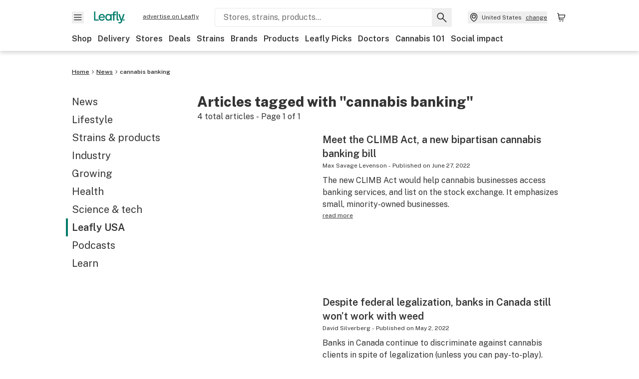

--- FILE ---
content_type: text/html; charset=utf-8
request_url: https://www.leafly.ca/news/tags/cannabis-banking
body_size: 19725
content:
<!DOCTYPE html><html lang="en"><head><meta charSet="utf-8" data-next-head=""/><meta name="viewport" content="width=device-width, initial-scale=1" class="jsx-3234670467" data-next-head=""/><link rel="apple-touch-icon" sizes="180x180" href="https://public.leafly.com/favicon/apple-touch-icon.png" class="jsx-3234670467" data-next-head=""/><link rel="apple-touch-icon" sizes="167x167" href="https://public.leafly.com/favicon/favicon-167x167.png" class="jsx-3234670467" data-next-head=""/><link rel="icon" type="image/png" sizes="32x32" href="https://public.leafly.com/favicon/favicon-32x32.png" class="jsx-3234670467" data-next-head=""/><link rel="icon" type="image/png" sizes="16x16" href="https://public.leafly.com/favicon/favicon-16x16.png" class="jsx-3234670467" data-next-head=""/><link rel="icon" type="image/png" sizes="48x48" href="https://public.leafly.com/favicon/favicon-48x48.png" class="jsx-3234670467" data-next-head=""/><link rel="icon" type="image/png" sizes="192x192" href="https://public.leafly.com/favicon/favicon-192x192.png" class="jsx-3234670467" data-next-head=""/><link rel="mask-icon" href="https://public.leafly.com/favicon/safari-pinned-tab.svg" color="#034638" class="jsx-3234670467" data-next-head=""/><link rel="shortcut icon" href="https://public.leafly.com/favicon/favicon.ico" class="jsx-3234670467" data-next-head=""/><meta name="mobile-web-app-capable" content="yes" class="jsx-3234670467" data-next-head=""/><meta name="apple-mobile-web-app-title" content="Leafly" class="jsx-3234670467" data-next-head=""/><meta name="application-name" content="Leafly" class="jsx-3234670467" data-next-head=""/><meta name="theme-color" content="#034638" class="jsx-3234670467" data-next-head=""/><meta name="twitter:app:country" content="US" class="jsx-3234670467" data-next-head=""/><meta name="twitter:app:id:iphone" content="416456429" class="jsx-3234670467" data-next-head=""/><meta name="twitter:app:id:ipad" content="416456429" class="jsx-3234670467" data-next-head=""/><meta name="twitter:app:id:googleplay" content="leafly.android" class="jsx-3234670467" data-next-head=""/><meta name="x-country-code" content="CA" class="jsx-3234670467" data-next-head=""/><meta name="robots" content="noindex, follow" data-next-head=""/><meta property="og:locale" content="en_US" data-next-head=""/><meta property="og:type" content="article" data-next-head=""/><meta property="og:title" content="cannabis banking Archives" data-next-head=""/><meta property="og:url" content="https://www.leafly.ca/news/tags/cannabis-banking" data-next-head=""/><meta property="og:site_name" content="Leafly" data-next-head=""/><meta property="og:image" content="https://leafly-cms-production.imgix.net/wp-content/uploads/2020/05/04155711/logo-1200x630.png" data-next-head=""/><meta property="og:image:width" content="1200" data-next-head=""/><meta property="og:image:height" content="630" data-next-head=""/><meta property="og:image:type" content="image/png" data-next-head=""/><meta name="twitter:card" content="summary_large_image" data-next-head=""/><meta name="twitter:site" content="@leafly" data-next-head=""/><link rel="alternate" href="https://www.leafly.com/news/tags/cannabis-banking" hrefLang="en-us" data-next-head=""/><link rel="alternate" href="https://www.leafly.ca/news/tags/cannabis-banking" hrefLang="en-ca" data-next-head=""/><link rel="profile" href="http://gmpg.org/xfn/11" data-next-head=""/><link rel="pingback" href="https://www.leafly.ca/xmlrpc.php" data-next-head=""/><link rel="shortlink" href="https://www.leafly.ca/wp-home/?p=84027" data-next-head=""/><title data-next-head="">cannabis banking Archive  | Leafly</title><link rel="dns-prefetch" href="https://static.chartbeat.com" data-next-head=""/><link rel="preconnect" href="https://public.leafly.com"/><link rel="dns-prefetch" href="https://auth.split.io"/><link rel="dns-prefetch" href="https://cdn.split.io"/><link rel="dns-prefetch" href="https://consumer-api.leafly.com"/><link rel="dns-prefetch" href="https://directus-media.leafly.com"/><link rel="dns-prefetch" href="https://leafly-production.imgix.net"/><link rel="dns-prefetch" href="https://leafly-public.imgix.net"/><link rel="dns-prefetch" href="https://maps.googleapis.com"/><link rel="dns-prefetch" href="https://public.leafly.com"/><link rel="dns-prefetch" href="https://securepubads.g.doubleclick.net"/><link rel="dns-prefetch" href="https://www.google-analytics.com"/><link rel="dns-prefetch" href="https://www.googletagmanager.com"/><meta name="x-country-code" content="CA"/><link rel="preload" href="https://public.leafly.com/web-web/_next/static/media/8bf7b2ceda89477b-s.p.woff2" as="font" type="font/woff2" crossorigin="anonymous" data-next-font="size-adjust"/><link rel="preload" href="https://public.leafly.com/web-web/_next/static/css/6507ee1ec7398e06.css" as="style"/><link rel="preload" href="https://public.leafly.com/web-web/_next/static/css/614c42728ad62b3c.css" as="style"/><script type="application/ld+json" class="yoast-schema-graph" data-next-head="">{"@context":"https://schema.org","@graph":[{"@type":"CollectionPage","@id":"https://www.leafly.ca/news/tags/cannabis-banking","url":"https://www.leafly.ca/news/tags/cannabis-banking","name":"cannabis banking Archives | Leafly","isPartOf":{"@id":"https://www.leafly.ca/#website"},"breadcrumb":{"@id":"https://www.leafly.ca/news/tags/cannabis-banking#breadcrumb"},"inLanguage":"en-US"},{"@type":"WebSite","@id":"https://www.leafly.ca/#website","url":"https://www.leafly.ca/","name":"Leafly","description":"Leafly is the world’s largest cannabis information resource.","publisher":{"@id":"https://www.leafly.ca/#organization"},"inLanguage":"en-US"},{"@type":"Organization","@id":"https://www.leafly.ca/#organization","name":"Leafly","url":"https://www.leafly.ca/","logo":{"@type":"ImageObject","inLanguage":"en-US","@id":"https://www.leafly.ca/#/schema/logo/image/","url":"https://leafly-cms-production.imgix.net/wp-content/uploads/2020/05/04155711/logo-1200x630.png","contentUrl":"https://leafly-cms-production.imgix.net/wp-content/uploads/2020/05/04155711/logo-1200x630.png","width":1200,"height":630,"caption":"Leafly"},"image":{"@id":"https://www.leafly.ca/#/schema/logo/image/"},"sameAs":["http://www.facebook.com/leaflydotcom","https://x.com/leafly","https://www.instagram.com/leafly","https://www.pinterest.com/leaflydotcom","https://www.youtube.com/leaflydotcom"]}]}</script><link rel="stylesheet" href="https://public.leafly.com/web-web/_next/static/css/6507ee1ec7398e06.css" data-n-g=""/><link rel="stylesheet" href="https://public.leafly.com/web-web/_next/static/css/614c42728ad62b3c.css" data-n-p=""/><noscript data-n-css=""></noscript><script defer="" noModule="" src="https://public.leafly.com/web-web/_next/static/chunks/polyfills-42372ed130431b0a.js"></script><script src="https://public.leafly.com/web-web/_next/static/chunks/webpack-8fe53079f2f500e1.js" defer=""></script><script src="https://public.leafly.com/web-web/_next/static/chunks/framework-9cbbce03460a33cd.js" defer=""></script><script src="https://public.leafly.com/web-web/_next/static/chunks/main-e62612fa6d5d7a0e.js" defer=""></script><script src="https://public.leafly.com/web-web/_next/static/chunks/pages/_app-4af9b7c28bea3edb.js" defer=""></script><script src="https://public.leafly.com/web-web/_next/static/chunks/11845-07b59d02bd1f7397.js" defer=""></script><script src="https://public.leafly.com/web-web/_next/static/chunks/32532-f50d50105e103b24.js" defer=""></script><script src="https://public.leafly.com/web-web/_next/static/chunks/27931-48560545c3a1c506.js" defer=""></script><script src="https://public.leafly.com/web-web/_next/static/chunks/pages/news/tags/%5BtagSlug%5D-7f51eacfc8e01b5f.js" defer=""></script><script src="https://public.leafly.com/web-web/_next/static/e49fb90e29e006afa698b55b7be48d6e96df67f8/_buildManifest.js" defer=""></script><script src="https://public.leafly.com/web-web/_next/static/e49fb90e29e006afa698b55b7be48d6e96df67f8/_ssgManifest.js" defer=""></script><style id="__jsx-3856579990">:root{--app-banner-height:0px}@media(min-width:1025px){:root{--app-banner-height:0px}}</style><style id="__jsx-455919603">:root{--header-height:calc(56px + 36px)}@media(min-width:1025px){:root{--header-height:112px}}</style><style id="__jsx-245e80c41778bf24">li.active.jsx-245e80c41778bf24:before{content:"";position:absolute;background-color:var(--color-green);height:100%;width:4px;left:-12px}</style><style id="__jsx-f67053dea783af16">--scoped-blocks: .wp-block-leafly-blocks-leafly-dispensary-card,
          .wp-block-leafly-blocks-leafly-star-rating;

        
        .has-black-color {color:var(--color-default)!important}.has-black-background-color{background-color:var(--color-default)!important}.has-dark-grey-color{color:#888!important}.has-dark-grey-background-color{background-color:#888!important}.has-grey-color{color:var(--color-grey)!important}.has-grey-background-color{background-color:var(--color-grey)!important}.has-light-grey-color{color:var(--color-light-grey)!important}.has-light-grey-background-color{background-color:var(--color-light-grey)!important}.has-leafly-white-color{color:var(--color-leafly-white)!important}.has-leafly-white-background-color{background-color:var(--color-leafly-white)!important}.has-white-color{color:var(--color-white)!important}.has-white-background-color{background-color:var(--color-white)!important}.has-dark-green-color{color:var(--color-primary)!important}.has-dark-green-background-color{background-color:var(--color-primary)!important}.has-green-color{color:var(--color-green)!important}.has-green-background-color{background-color:var(--color-green)!important}.has-light-green-color{color:var(--color-tertiary)!important}.has-light-green-background-color{background-color:var(--color-tertiary)!important}.has-lighter-green-color{color:#ccdad7!important}.has-lighter-green-background-color{background-color:#ccdad7!important}.has-lightest-green-color{color:#e6f2f0!important}.has-lightest-green-background-color{background-color:#e6f2f0!important}.has-yellow-color{color:var(--color-yellow)!important}.has-yellow-background-color{background-color:var(--color-yellow)!important}.has-caryophyllene-color{color:var(--color-caryophyllene)!important}.has-caryophyllene-background-color{background-color:var(--color-caryophyllene)!important}.has-humulene-color{color:var(--color-humulene)!important}.has-humulene-background-color{background-color:var(--color-humulene)!important}.has-limonene-color{color:var(--color-limonene)!important}.has-limonene-background-color{background-color:var(--color-limonene)!important}.has-linalool-color{color:var(--color-linalool)!important}.has-linalool-background-color{background-color:var(--color-linalool)!important}.has-myrcene-color{color:var(--color-myrcene)!important}.has-myrcene-background-color{background-color:var(--color-myrcene)!important}.has-ocimene-color{color:var(--color-ocimene)!important}.has-ocimene-background-color{background-color:var(--color-ocimene)!important}.has-pinene-color{color:var(--color-pinene)!important}.has-pinene-background-color{background-color:var(--color-pinene)!important}.has-terpinolene-color{color:var(--color-terpinolene)!important}.has-terpinolene-background-color{background-color:var(--color-terpinolene)!important}.has-error-color{color:var(--color-error)!important}.has-error-background-color{background-color:var(--color-error)!important}.has-pickup-color{color:var(--color-pickup)!important}.has-pickup-background-color{background-color:var(--color-pickup)!important}.has-normal-font-size,.has-huge-font-size{font-size:initial!important}.has-extra-extra-large-font-size{font-size:var(--font-size-xxl)!important}.has-extra-large-font-size{font-size:var(--font-size-xl)!important}.has-large-font-size{font-size:var(--font-size-l)!important}.has-medium-font-size{font-size:var(--font-size-m)!important}.has-small-font-size{font-size:var(--font-size-s)!important}.has-extra-small-font-size{font-size:var(--font-size-xs)!important}.has-text-align-right{text-align:right}.has-text-align-center{text-align:center}.has-text-align-left{text-align:left}#article-content p,#article-content ul:not(.carousel-list,.dropdown-menu),#article-content ol{max-width:768px}#article-content *:not(var(--scoped-blocks)) p+h2,#article-content *:not(var(--scoped-blocks)) p+h3,#article-content *:not(var(--scoped-blocks)) p+h4,#article-content *:not(var(--scoped-blocks)) p+h5,#article-content *:not(var(--scoped-blocks)) p+h6{margin-top:24px}#article-content *:not(var(--scoped-blocks)) h2+p,#article-content *:not(var(--scoped-blocks)) h3+p,#article-content *:not(var(--scoped-blocks)) h4+p,#article-content *:not(var(--scoped-blocks)) h5+p,#article-content *:not(var(--scoped-blocks)) h6+p{margin-top:12px}#article-content p:empty,#article-content *:not(var(--scoped-blocks)) span:empty{display:none}#article-content p.has-background,#article-content .wp-block-group.has-background{padding:36px}#article-content ul:not(.carousel-list,.interactive-map ul),#article-content ol{margin-left:24px;margin-bottom:16px;margin-top:16px}#article-content ul:not(.carousel-list,.interactive-map ul){list-style:disc;overflow-wrap:break-word}#article-content ul:not(.carousel-list).has-background{margin-left:0}#article-content ol{list-style:decimal}.leafly-green-dropcap,.has-drop-cap:not(:focus):first-letter{font-size:95px;line-height:84px;color:var(--color-green);margin:0px 8px 0 -4px;font-weight:600}.leafly-green-dropcap{float:left}.series-active-bar{width:16px}.wpcf7-form input[type="text"],.wpcf7-form input[type="email"]{background-color:#fff}.wpcf7-form textarea{box-sizing:border-box;padding:10px;width:100%}.wpcf7-form textarea::-webkit-input-placeholder{font-size:16px;color:#017c6b}.wpcf7-form textarea::-ms-input-placeholder{font-size:16px;color:#017c6b}.wpcf7-form textarea::placeholder{font-size:16px;color:#017c6b}.wpcf7-form input[type="email"],.wpcf7-form input[type="text"],.wpcf7-form textarea{background-color:var(--color-leafly-white);margin-bottom:12px}.wpcf7-form span.wpcf7-list-item{display:flex;margin:0}.wpcf7-form input[type="radio"]{width:20px;margin:7px 7px 0 0}.wpcf7-form .wpcf7-submit{background-color:var(--color-green);border-radius:4px;color:white;font-weight:600}blockquote.wp-block-quote{display:block;background-color:var(--color-yellow);font-weight:600;margin:12px 0;padding:16px;text-align:left}blockquote.wp-block-quote p{font-size:var(--font-size-m);font-style:normal;line-height:calc(1em + 8px);margin-bottom:0}blockquote.wp-block-quote cite{font-size:var(--font-size-s);color:var(--color-dark-green);font-style:italic}@media screen and (min-width:768px){blockquote.wp-block-quote.has-text-align-left{float:left;max-width:225px;margin-right:24px}blockquote.wp-block-quote.has-text-align-right{float:right;max-width:225px;margin-left:24px}}.wp-block-pullquote,.article-content>blockquote:not(.wp-block-quote){padding:24px;text-align:left;color:var(--color-dark-green);max-width:90%;margin:0 auto;position:relative}.wp-block-pullquote.alignleft{float:left}.wp-block-pullquote.alignright{float:right}.wp-block-pullquote.has-background{margin:24px auto}.wp-block-pullquote:not(.has-background):after,.article-content>blockquote:not(.wp-block-quote):after{content:"";width:64px;height:64px;display:block;position:absolute;background-image:url('data:image/svg+xml;utf8,<svg width="64" height="64" viewBox="0 0 64 64" fill="none" xmlns="http://www.w3.org/2000/svg"><path d="M28.2171 20.186C24.6615 21.3437 22.2636 22.708 21.0233 24.2791C19.8656 25.7674 19.2868 27.9587 19.2868 30.8527V31.2248H29.2093V51.4419H8V32.3411C8 27.0491 9.24031 22.7907 11.7209 19.5659C14.2842 16.2584 18.4186 13.7364 24.124 12L28.2171 20.186ZM55.0078 20.186C51.5349 21.3437 49.1783 22.708 47.938 24.2791C46.7804 25.7674 46.2015 27.9587 46.2015 30.8527V31.2248H56V51.4419H34.9147V32.3411C34.9147 27.0491 36.155 22.7907 38.6357 19.5659C41.199 16.2584 45.3333 13.7364 51.0388 12L55.0078 20.186Z" fill="%23ccdad7"/></svg>');top:-4px;z-index:-1;left:-15px}.wp-block-pullquote blockquote,.wp-block-pullquote.is-style-solid-color blockquote{max-width:100%;margin:0}.wp-block-pullquote blockquote p,.wp-block-pullquote.is-style-solid-color blockquote p,.article-content>blockquote:not(.wp-block-quote)>p{font-size:var(--font-size-m);font-style:italic;margin-bottom:0;line-height:1.4}.wp-block-pullquote .wp-block-pullquote__citation,.wp-block-pullquote cite,.wp-block-pullquote footer{margin-top:12px;font-size:var(--font-size-s);display:block}.wp-block-leafly-blocks-column .wp-block-pullquote{max-width:100%!important}@media screen and (min-width:768px){.wp-block-pullquote{max-width:80%}}.wp-block-cover,.wp-block-gallery,.wp-block-image,.wp-caption{max-width:100%;margin:16px auto}.wp-block-cover.alignleft,.wp-block-gallery.alignleft,.wp-block-image.alignleft,.wp-caption.alignleft,img.alignleft{margin:0 24px 0 0;float:left}.wp-block-cover.alignright,.wp-block-gallery.alignright,.wp-block-image.alignright,.wp-caption.alignright,img.alignright{margin:0 0 0 24px;float:right}.wp-block-image.alignright.is-resized,.wp-block-image.alignleft.is-resized,.wp-block-image.aligncenter.is-resized{width:50%}.wp-block-image .aligncenter img{margin:0 auto}.wp-block-image figcaption,.wp-block-gallery figcaption,#article-content .wp-caption-text{color:var(--color-green);font-size:var(--font-size-xs);line-height:1.6;margin:4px 0 0 0;font-weight:600}.wp-block-gallery{display:flex;flex-wrap:wrap;gap:12px}.wp-block-gallery .wp-block-image figcaption{justify-content:center}#article-content p>img:not([class*="align"]),.wp-block-image:not(.is-resized)>a img,.wp-block-image:not(.is-resized)>img,.wp-block-image>figure:not(.is-resized) img,.wp-caption img{width:100%}@media(max-width:700px){.wp-block-image img{width:100%}.wp-block-image,.wp-block-image>figure,.wp-caption,img.alignleft,img.alignright,img.aligncenter{width:100%!important;float:none!important;margin:16px auto!important}}.wp-block-cover,.wp-block-cover-image{height:auto;padding:var(--grid-margin-width)}.wp-block-cover .wp-block-cover__inner-container>p,.wp-block-cover-image .wp-block-cover__inner-container>p{margin-bottom:0}.wp-block-cover>.image-container{position:absolute;width:100%;height:100%}.wp-block-cover>.image-container img{object-fit:cover;object-position:center}.wp-block-leafly-blocks-article-card .image-container.image--16\:9{padding-bottom:56.25%}.wp-block-leafly-blocks-article-card .image-container.apply-ratio img{top:50%;left:50%;transform:translate(-50%,-50%)}.wp-block-table.alignright{float:right;margin:0 0 0 24px}.wp-block-table.alignleft{float:left;margin:0 24px 0 0}.wp-block-table table th,.wp-block-table table td{padding:8px}.wp-block-table table th{text-align:left}.tablepress,.wp-block-table{margin-top:24px;margin-bottom:24px}.tablepress thead,.wp-block-table thead{font-size:12px}.tablepress tbody,.wp-block-table tbody,.wp-block-table.is-style-stripes tbody tr:nth-child(odd){font-size:16px;background-color:var(--color-white)}.tablepress tfoot th,.tablepress thead th,.wp-block-table tfoot th,.wp-block-table thead th{background-color:var(--color-leafly-white)!important;font-weight:600!important}.tablepress thead th,.tablepress tbody td,.tablepress tfoot th,.wp-block-table thead th,.wp-block-table tbody td,.wp-block-table tfoot th{border:1px solid var(--color-light-grey)!important}.tablepress u{text-decoration:none}.tablepress a{color:var(--color-green)}.tablepress a:hover{text-decoration:underline}.wp-block-embed{margin:24px 0}.wp-block-embed.wp-embed-aspect-16-9{position:relative;width:100%;height:0;padding-bottom:56.25%}.wp-block-embed.wp-embed-aspect-16-9 iframe{position:absolute;top:0;left:0;width:100%;height:100%}.wp-block-embed.wp-embed-aspect-16-9 .wp-block-embed__wrapper{position:initial}.wp-block-embed .twitter-tweet,.wp-block-embed iframe,.wp-block-embed .embedly-card-hug{margin:0 auto!important}.wp-block-embed.is-provider-pinterest iframe{width:100%!important;max-height:600px}iframe[src*="linkedin"],iframe[src*="facebook"],iframe[src*="instagram"]{width:100%!important;max-width:500px!important;margin:24px auto!important}iframe[src*="linkedin"]{min-height:500px;border-bottom:1px solid rgba(0,0,0,.15);border-radius:8px}hr{color:var(--color-tertiary);margin-left:auto;margin-right:auto;width:90%;margin-top:24px;margin-bottom:24px}.wp-block-separator.is-style-dots{line-height:0;height:0;padding:8px}.wp-block-separator.is-style-dots:before{font-size:80px;letter-spacing:16px;padding-left:0;line-height:0}.wp-block-media-text.has-media-on-the-right .wp-block-media-text__content{padding:0;padding-right:8%}.wp-block-media-text.has-media-on-the-left .wp-block-media-text__content{padding:0;padding-left:8%}@media(max-width:600px){.wp-block-media-text.is-stacked-on-mobile .wp-block-media-text__content{padding:0!important}}.wp-block-buttons{margin:16px 0;display:flex;gap:var(--grid-gutter-width);flex-wrap:wrap;align-items:center}.wp-block-buttons.is-nowrap{flex-wrap:nowrap}.wp-block-buttons.is-vertical{flex-direction:column}.wp-block-buttons.is-content-justification-left{justify-content:flex-start}.wp-block-buttons.is-content-justification-left.is-vertical{align-items:flex-start}.wp-block-buttons.is-content-justification-center{justify-content:center}.wp-block-buttons.is-content-justification-center.is-vertical{align-items:center}.wp-block-buttons.is-content-justification-right{justify-content:flex-end}.wp-block-buttons.is-content-justification-right.is-vertical{align-items:flex-end}.wp-block-buttons.is-content-justification-space-between{justify-content:space-between}.wp-block-buttons>.wp-block-button.wp-block-button__width-25{width:calc(25% - (var(--grid-gutter-width)*.75))}.wp-block-buttons>.wp-block-button.wp-block-button__width-50{width:calc(50% - (var(--grid-gutter-width)*.5))}.wp-block-buttons>.wp-block-button.wp-block-button__width-75{width:calc(75% - (var(--grid-gutter-width)*.25))}.wp-block-buttons>.wp-block-button.wp-block-button__width-100{width:100%;flex-basis:100%}.wp-block-buttons.is-vertical>.wp-block-button.wp-block-button__width-25{width:25%}.wp-block-buttons.is-vertical>.wp-block-button.wp-block-button__width-50{width:50%}.wp-block-buttons.is-vertical>.wp-block-button.wp-block-button__width-75{width:75%}.wp-block-buttons>.wp-block-button>.wp-block-button__link{border-radius:9999px;display:block;font-size:14px;font-weight:600;text-align:center;display:block;padding:8px 24px;line-height:20px}.wp-block-buttons>.wp-block-button>.wp-block-button__link,.wp-block-buttons>.wp-block-button.is-style-default>.wp-block-button__link,.wp-block-buttons>.wp-block-button.is-style-primary>.wp-block-button__link{background-color:var(--color-green);color:var(--color-white)}.wp-block-buttons>.wp-block-button.is-style-tertiary>.wp-block-button__link{background-color:transparent;border-color:var(--color-default);border-width:2px;color:var(--color-default)}@media(min-width:768px){.full-width-sidebar #article-content .wp-block-leafly-blocks-leafly-background-section>.container,.full-width-sidebar #news-header-container{padding-left:240px}}#article-content #dispensaries-section p{margin-top:0;font-size:16px}</style><style id="__jsx-3234670467">html{font-family:'Public Sans', 'Public Sans Fallback'}</style></head><body><noscript><iframe height="0" src="https://www.googletagmanager.com/ns.html?id=GTM-NN27SHZ" style="display:none;visibility:hidden" title="No content" width="0"></iframe></noscript><div id="__next"><div aria-hidden="false" id="modal-frame"><div class="p-lg pr-xxl text-xs text-white bg-default rounded z-[2147483647] shadow-low fixed md:w-[300px]
         bottom-[0.5rem]  right-[0.5rem]  left-[0.5rem]
         md:bottom-[1rem] md:right-[1rem] md:left-[auto] hidden"><div>We use cookies for certain features and to improve your experience. See our <a href="/info/privacy-policy#cookies">Cookie Policy</a> and<!-- --> <a href="/info/privacy-policy">Privacy Policy</a> to learn more</div><button aria-label="Close privacy and cookie policy notice" class="absolute m-sm right-0 text-white top-0"><svg xmlns="http://www.w3.org/2000/svg" viewBox="0 0 24 24" height="16" width="16"><path fill="currentColor" fill-rule="evenodd" d="m11.75 10.689 6.47-6.47a.749.749 0 1 1 1.06 1.06l-6.47 6.47 6.47 6.47a.749.749 0 1 1-1.06 1.06l-6.47-6.468-6.47 6.469a.749.749 0 1 1-1.06-1.06l6.469-6.47-6.47-6.47a.749.749 0 1 1 1.06-1.06l6.47 6.469z" clip-rule="evenodd"></path></svg></button></div><div class="jsx-455919603 transition-[padding-top] motion-reduce:transition-none pt-[calc(var(--app-banner-height,0px)+52px+36px)] lg:pt-[calc(var(--app-banner-height,0px)+106px)]"><div data-testid="header" id="header-container" class="jsx-455919603 z-header w-full bg-white top-0 fixed transition-transform motion-reduce:transition-none transform lg:transform-none translate-y-[-82px]"><div data-testid="header-banner" aria-hidden="true" class="jsx-3856579990 w-full lg:overflow-hidden lg:h-0"><div class="jsx-3856579990 bg-white flex justify-between items-center py-md px-4 border border-light-grey"><div class="jsx-3856579990 flex items-center"><button aria-label="Close app download banner" data-testid="dismiss-app-banner" class="jsx-3856579990 text-default"><svg xmlns="http://www.w3.org/2000/svg" viewBox="0 0 24 24" width="15.3" height="15.3"><path fill="currentColor" fill-rule="evenodd" d="m11.75 10.689 6.47-6.47a.749.749 0 1 1 1.06 1.06l-6.47 6.47 6.47 6.47a.749.749 0 1 1-1.06 1.06l-6.47-6.468-6.47 6.469a.749.749 0 1 1-1.06-1.06l6.469-6.47-6.47-6.47a.749.749 0 1 1 1.06-1.06l6.47 6.469z" clip-rule="evenodd"></path></svg></button><div style="height:56px" class="jsx-3856579990 flex items-center ml-4"><svg xmlns="http://www.w3.org/2000/svg" fill="none" viewBox="0 0 56 57" width="56" height="56"><rect width="56" height="56" y="0.086" fill="#017C6B" rx="12"></rect><path fill="#F6F6F6" fill-rule="evenodd" d="M12.361 33.122V31.49H7.937v-11.2h-1.71v12.833zm23.787-11.188h1.356v-1.63h-1.963c-1.32 0-2.175 1.02-2.175 2.295v1.344h-1.363v1.54h1.363v7.629h1.797l.008-7.628h2.239v-1.54h-2.24l-.007-.993c0-.778.358-1.017.985-1.017m1.988 9.118V20.303h1.696v10.142c0 .748.213 1.036.57 1.036h.777v1.63h-.908c-2.135 0-2.135-2.059-2.135-2.059m11.632-7.696-3.501 10.457c-.54 1.674-1.468 2.976-3.446 2.976-1.16 0-1.974-.625-2.234-.907l.782-1.373c.298.244.782.545 1.378.545.782 0 1.378-.677 1.657-1.504l.261-.79h-.587l-3.26-9.404h2.067l2.423 7.545h.028l2.44-7.546zm-.896 9.755c-.535 0-.916-.376-.916-.91 0-.538.374-.909.916-.909.535 0 .897.37.897.91 0 .533-.362.909-.897.909m-24.756-4.877c0 1.842 1.121 3.14 2.7 3.14 1.577 0 2.642-1.298 2.642-3.14 0-1.862-1.065-3.14-2.642-3.14-1.598 0-2.7 1.278-2.7 3.14m5.369-3.395.144-1.306h1.75v9.401h-1.75l-.17-1.35c-.487.841-1.446 1.538-2.948 1.538-2.433 0-4.334-1.955-4.334-4.888 0-2.953 1.958-4.89 4.43-4.89 1.291 0 2.38.51 2.878 1.495m-7.933 3.865h-7.269c.155 1.673 1.087 2.782 2.931 2.782.912 0 1.863-.45 2.27-1.372h1.923c-.486 1.974-2.384 3.008-4.212 3.008-2.99 0-4.834-1.955-4.834-4.926 0-2.858 2.019-4.851 4.679-4.851 2.42 0 4.51 1.442 4.523 4.754 0 .195 0 .386-.01.605m-1.872-1.448c-.04-1.241-.99-2.35-2.582-2.35-1.437 0-2.446.92-2.737 2.35z" clip-rule="evenodd"></path></svg><div class="jsx-3856579990 flex flex-col ml-3"><p class="jsx-3856579990 text-sm font-bold mb-0 text-default">Leafly</p><div aria-label="Rating: 4.8 out fo 5 stars" role="img" class="jsx-3856579990 leading-[0]"><div class="jsx-3856579990 inline-block"><svg xmlns="http://www.w3.org/2000/svg" viewBox="0 0 24 24" height="12" width="12" class="fill-[#1274b8]"><path fill-rule="evenodd" d="m8.371 8.073 2.192-4.348a1.333 1.333 0 0 1 2.372 0l2.196 4.35 4.158.412a1.324 1.324 0 0 1 .821 2.258l-3.457 3.426 1.282 4.66a1.327 1.327 0 0 1-1.876 1.53l-4.31-2.135-4.3 2.13a1.33 1.33 0 0 1-1.434-.156 1.33 1.33 0 0 1-.446-1.372l1.283-4.659-3.46-3.427a1.321 1.321 0 0 1 .809-2.256z" clip-rule="evenodd"></path></svg></div><div class="jsx-3856579990 inline-block"><svg xmlns="http://www.w3.org/2000/svg" viewBox="0 0 24 24" height="12" width="12" class="fill-[#1274b8]"><path fill-rule="evenodd" d="m8.371 8.073 2.192-4.348a1.333 1.333 0 0 1 2.372 0l2.196 4.35 4.158.412a1.324 1.324 0 0 1 .821 2.258l-3.457 3.426 1.282 4.66a1.327 1.327 0 0 1-1.876 1.53l-4.31-2.135-4.3 2.13a1.33 1.33 0 0 1-1.434-.156 1.33 1.33 0 0 1-.446-1.372l1.283-4.659-3.46-3.427a1.321 1.321 0 0 1 .809-2.256z" clip-rule="evenodd"></path></svg></div><div class="jsx-3856579990 inline-block"><svg xmlns="http://www.w3.org/2000/svg" viewBox="0 0 24 24" height="12" width="12" class="fill-[#1274b8]"><path fill-rule="evenodd" d="m8.371 8.073 2.192-4.348a1.333 1.333 0 0 1 2.372 0l2.196 4.35 4.158.412a1.324 1.324 0 0 1 .821 2.258l-3.457 3.426 1.282 4.66a1.327 1.327 0 0 1-1.876 1.53l-4.31-2.135-4.3 2.13a1.33 1.33 0 0 1-1.434-.156 1.33 1.33 0 0 1-.446-1.372l1.283-4.659-3.46-3.427a1.321 1.321 0 0 1 .809-2.256z" clip-rule="evenodd"></path></svg></div><div class="jsx-3856579990 inline-block"><svg xmlns="http://www.w3.org/2000/svg" viewBox="0 0 24 24" height="12" width="12" class="fill-[#1274b8]"><path fill-rule="evenodd" d="m8.371 8.073 2.192-4.348a1.333 1.333 0 0 1 2.372 0l2.196 4.35 4.158.412a1.324 1.324 0 0 1 .821 2.258l-3.457 3.426 1.282 4.66a1.327 1.327 0 0 1-1.876 1.53l-4.31-2.135-4.3 2.13a1.33 1.33 0 0 1-1.434-.156 1.33 1.33 0 0 1-.446-1.372l1.283-4.659-3.46-3.427a1.321 1.321 0 0 1 .809-2.256z" clip-rule="evenodd"></path></svg></div><div class="jsx-3856579990 inline-block"><svg xmlns="http://www.w3.org/2000/svg" viewBox="0 0 24 24" height="12" width="12" class="fill-[#1274b8]"><path fill-rule="evenodd" d="m8.371 8.073 2.192-4.348a1.333 1.333 0 0 1 2.372 0l2.196 4.35 4.158.412a1.324 1.324 0 0 1 .821 2.258l-3.457 3.426 1.282 4.66a1.327 1.327 0 0 1-1.876 1.53l-4.31-2.135-4.3 2.13a1.33 1.33 0 0 1-1.434-.156 1.33 1.33 0 0 1-.446-1.372l1.283-4.659-3.46-3.427a1.321 1.321 0 0 1 .809-2.256z" clip-rule="evenodd"></path></svg></div></div><p class="jsx-3856579990 text-xs mb-0 text-default">Shop legal, local weed.</p></div></div></div><a href="https://onelink.to/leaflysmartbanner" target="_blank" rel="noreferrer" class="jsx-3856579990 text-sm font-bold text-[#1274b8]">Open</a></div></div><header class="jsx-455919603 shadow-low relative"><div class="jsx-455919603 container pt-lg"><div class="jsx-455919603 flex flex-wrap justify-between items-center"><div class="jsx-455919603 flex"><div class="flex flex-shrink-0 relative mr-lg header__menu"><button data-testid="Menu" aria-label="Open site navigation"><svg xmlns="http://www.w3.org/2000/svg" viewBox="0 0 24 24" height="24" width="24"><path fill-rule="evenodd" d="M4.75 17.5h14a.75.75 0 0 0 0-1.5h-14a.75.75 0 0 0 0 1.5m0-5h14a.75.75 0 0 0 0-1.5h-14a.75.75 0 0 0 0 1.5m0-5h14a.75.75 0 0 0 0-1.5h-14a.75.75 0 0 0 0 1.5" clip-rule="evenodd"></path></svg><div class="jsx-455919603 absolute top-[1px] right-[1px]"></div></button></div><a data-testid="logo" aria-label="Leafly" class="text-green flex-shrink-0 header__logo" href="/"><svg xmlns="http://www.w3.org/2000/svg" viewBox="0 0 288.15 112.94" width="70" height="24"><path d="M281.28 87.61c-4.1 0-7-3-7-7.28s2.87-7.28 7-7.28 6.87 3 6.87 7.28-2.77 7.28-6.87 7.28M154.64 24.56l-.94 8.59c-3.24-6.47-10.31-9.82-18.71-9.82-16.07 0-28.81 12.73-28.81 32.14s12.36 32.14 28.19 32.14c9.77 0 16-4.58 19.16-10.11l1.11 8.88H166V24.56zM136 76.12c-10.5 0-18-8.64-18-20.9s7.34-20.9 18-20.9 17.58 8.51 17.58 20.9-7.13 20.9-17.58 20.9M212.15 0v72.54s0 13.89 15.53 13.89h6.6v-11h-5.65c-2.59 0-4.14-2-4.14-7V0z" class="logo_svg__cls-1"></path><path d="m288.15 24.56-23.27 68.8c-3.58 11-9.75 19.58-22.89 19.58a21.3 21.3 0 0 1-14.85-6l5.2-9a14.8 14.8 0 0 0 9.16 3.59c5.19 0 9.15-4.46 11-9.9l1.73-5.2h-3.9l-21.65-61.87h13.73l16.1 49.65h.19l16.21-49.65zM44 75.43v11H0V0h12.36v75.43zm58-16.84H55.63c1 11 6.93 18.31 18.68 18.31 5.82 0 11.88-3 14.48-9H101c-3.09 13-15.19 19.79-26.84 19.79-19 0-30.81-12.86-30.81-32.41 0-18.81 12.87-31.92 29.82-31.92 15.42 0 28.75 9.49 28.83 31.28zm-12-9.53c-.22-8.16-6.28-15.46-16.43-15.46-9.16 0-15.59 6.06-17.44 15.46zM198.67 11H208V0h-13.5c-9.07 0-15 6.89-15 15.49v9.07h-9.37V35h9.37v51.43h12.4L192 35h15.4V24.56H192v-6.69c-.1-5.25 2.36-6.87 6.67-6.87" class="logo_svg__cls-1"></path></svg></a><a href="https://success.leafly.ca?utm_source=site_header&amp;utm_medium=header&amp;utm_campaign=sell_on_leafly&amp;utm_content=SOL" class="hidden lg:block flex-shrink-0 text-xs mx-xxl underline">advertise on Leafly</a></div><div class="jsx-455919603 hidden lg:block flex-1"><div id="global-search" class="flex-grow basis-full h-[50px] md:h-auto lg:basis-[initial] lg:relative lg:mr-xxl order-[20] lg:order-[0] overflow-hidden md:overflow-visible" data-testid="global-search-container"><form id="global-search__form" class="w-full mt-md lg:mt-none transition-transform motion-reduce:transition-none" role="search" action="/search" method="get"><div class="relative bg-white form__field"><input class="pr-[74px] text-sm border rounded bg-leafly-white border-light-grey py-xs lg:bg-white focus:bg-leafly-white" placeholder="Stores, strains, products..." type="search" autoComplete="off" aria-label="Search Leafly" data-testid="global-search-input" required="" name="q"/><div class="absolute top-0 right-0 flex h-full text-default"><button id="global-search__clear" class="hidden px-sm" type="button" aria-label="Clear search"><svg xmlns="http://www.w3.org/2000/svg" viewBox="0 0 24 24" class="flex-shrink-0 block search__icon" height="18" width="18"><path fill="currentColor" fill-rule="evenodd" d="m11.75 10.689 6.47-6.47a.749.749 0 1 1 1.06 1.06l-6.47 6.47 6.47 6.47a.749.749 0 1 1-1.06 1.06l-6.47-6.468-6.47 6.469a.749.749 0 1 1-1.06-1.06l6.469-6.47-6.47-6.47a.749.749 0 1 1 1.06-1.06l6.47 6.469z" clip-rule="evenodd"></path></svg></button><button id="global-search__submit" class="px-sm" type="submit" aria-label="Search Leafly"><svg xmlns="http://www.w3.org/2000/svg" viewBox="0 0 32 32" class="flex-shrink-0 block search__icon" height="24" width="24"><path d="m28.416 26.784-8.768-8.768a9.13 9.13 0 0 0 1.92-5.6c0-5.056-4.128-9.184-9.184-9.184-5.088 0-9.216 4.128-9.216 9.184S7.296 21.6 12.352 21.6c2.016 0 4-.672 5.6-1.92l8.768 8.8a1.16 1.16 0 0 0 1.664 0c.224-.224.352-.512.352-.832a1.05 1.05 0 0 0-.32-.864m-16.064-7.552c-3.744 0-6.816-3.072-6.816-6.816S8.608 5.6 12.352 5.6s6.816 3.072 6.816 6.816-3.04 6.816-6.816 6.816"></path></svg></button></div></div></form></div></div><div class="jsx-455919603 flex items-center justify-center"><div data-testid="global-slim-search-container" class="lg:hidden"><button class="flex items-center justify-center mr-xl" aria-label="Search Leafly" type="button"><svg xmlns="http://www.w3.org/2000/svg" viewBox="0 0 32 32" class="flex-shrink-0 block search__icon" height="24" width="24"><path d="m28.416 26.784-8.768-8.768a9.13 9.13 0 0 0 1.92-5.6c0-5.056-4.128-9.184-9.184-9.184-5.088 0-9.216 4.128-9.216 9.184S7.296 21.6 12.352 21.6c2.016 0 4-.672 5.6-1.92l8.768 8.8a1.16 1.16 0 0 0 1.664 0c.224-.224.352-.512.352-.832a1.05 1.05 0 0 0-.32-.864m-16.064-7.552c-3.744 0-6.816-3.072-6.816-6.816S8.608 5.6 12.352 5.6s6.816 3.072 6.816 6.816-3.04 6.816-6.816 6.816"></path></svg></button></div><button data-testid="location_indicator" class="flex items-center text-xs header__location" aria-label="Change location. "><svg xmlns="http://www.w3.org/2000/svg" viewBox="0 0 24 24" width="24" height="24" id="location-icon"><path fill-rule="evenodd" d="M12.179 14.143a3.964 3.964 0 1 0-3.965-3.964 3.964 3.964 0 0 0 3.965 3.964m0-1.5a2.465 2.465 0 1 1 0-4.93 2.465 2.465 0 0 1 0 4.93" clip-rule="evenodd"></path><path fill-rule="evenodd" d="M19.358 10.179a7.179 7.179 0 1 0-14.358 0c0 6.016 5.248 9.413 6.541 10.152.395.225.88.225 1.275 0 1.293-.738 6.542-4.134 6.542-10.152m-7.179 8.787c1.29-.756 5.679-3.671 5.679-8.787a5.68 5.68 0 0 0-11.358 0c0 5.115 4.389 8.031 5.679 8.787" clip-rule="evenodd"></path></svg><div class="hidden lg:flex items-center ml-xs overflow-hidden transition-[width,opacity] max-w-[34vw]"><div class="font-bold lg:font-normal text-green lg:text-default underline lg:no-underline truncate">United States</div><div class="hidden lg:block underline ml-sm">change</div></div></button><nav class="flex-shrink-0 relative ml-lg" aria-label="Cart"><a data-testid="cart-icon-link" href="/bag" class="flex items-center relative" aria-label="Shopping bag. 0 items in cart"><svg xmlns="http://www.w3.org/2000/svg" width="24" height="24" fill="none"><path d="M5.442 4.5a.305.305 0 0 1 .301.254l1.855 10.902a1.806 1.806 0 0 0 1.78 1.503h6.978a.75.75 0 0 0 0-1.5H9.378a.305.305 0 0 1-.301-.254L7.222 4.502A1.806 1.806 0 0 0 5.442 3H4.75a.75.75 0 0 0 0 1.5zM9.762 18.473a1.014 1.014 0 1 1 0 2.027 1.014 1.014 0 0 1 0-2.027M15.168 18.473a1.014 1.014 0 1 1 0 2.027 1.014 1.014 0 0 1 0-2.027" clip-rule="evenodd"></path><path d="M18.71 7.66H6.872a.75.75 0 0 1 0-1.5h12.122a1.278 1.278 0 0 1 1.24 1.587l-1.02 4.08a2.86 2.86 0 0 1-2.774 2.166H7.948a.75.75 0 0 1 0-1.5h8.49a1.36 1.36 0 0 0 1.32-1.03z" clip-rule="evenodd"></path></svg><div class="absolute flex items-center justify-center leading-none opacity-100 pointer-events-none rounded-full text-white text-xs bg-green" style="min-height:20px;min-width:20px;opacity:0;right:-12px;top:-8px;transition:opacity 250ms linear"></div></a></nav></div></div><nav class="flex overflow-x-auto whitespace-nowrap" id="global-header-nav-links" data-testid="global-header-nav-links" aria-label="Popular pages"><a class="mr-md py-md font-bold whitespace-nowrap hover:underline" data-testid="shop" href="/shop">Shop</a><a class="mr-md py-md font-bold whitespace-nowrap hover:underline" data-testid="delivery" href="/delivery">Delivery</a><a class="mr-md py-md font-bold whitespace-nowrap hover:underline" data-testid="dispensaries" href="/dispensaries">Stores</a><a class="mr-md py-md font-bold whitespace-nowrap hover:underline" data-testid="deals" href="/deals">Deals</a><a class="mr-md py-md font-bold whitespace-nowrap hover:underline" data-testid="strains" href="/strains/lists">Strains</a><a class="mr-md py-md font-bold whitespace-nowrap hover:underline" data-testid="brands" href="/brands">Brands</a><a class="mr-md py-md font-bold whitespace-nowrap hover:underline" data-testid="products" href="/products">Products</a><a class="mr-md py-md font-bold whitespace-nowrap hover:underline" data-testid="leafly-picks" href="/news/tags/leafly-picks">Leafly Picks</a><a class="mr-md py-md font-bold whitespace-nowrap hover:underline" data-testid="doctors" href="/medical-marijuana-doctors">Doctors</a><a class="mr-md py-md font-bold whitespace-nowrap hover:underline" data-testid="cannabis-101" href="/news/cannabis-101">Cannabis 101</a><a class="mr-md py-md font-bold whitespace-nowrap hover:underline" data-testid="social-impact" href="/social-impact">Social impact</a></nav></div></header></div><div data-focus-guard="true" tabindex="-1" style="width:1px;height:0px;padding:0;overflow:hidden;position:fixed;top:1px;left:1px"></div><div data-focus-lock-disabled="disabled"><div class="bg-white inset-y-0 left-0 fixed transition-transform motion-reduce:transition-none overflow-auto z-modal translate-x-[-100%]" style="width:320px"></div></div><div data-focus-guard="true" tabindex="-1" style="width:1px;height:0px;padding:0;overflow:hidden;position:fixed;top:1px;left:1px"></div><div data-focus-guard="true" tabindex="-1" style="width:1px;height:0px;padding:0;overflow:hidden;position:fixed;top:1px;left:1px"></div><div data-focus-lock-disabled="disabled"><div class="bg-white inset-y-0 left-0 fixed transition-transform motion-reduce:transition-none overflow-auto z-modal translate-x-[-100%]" style="width:320px"><nav aria-label="Site" class="p-xl"><div class="flex items-center justify-between pb-5"><span class="text-green"><svg xmlns="http://www.w3.org/2000/svg" viewBox="0 0 288.15 112.94" width="55" height="24"><path d="M281.28 87.61c-4.1 0-7-3-7-7.28s2.87-7.28 7-7.28 6.87 3 6.87 7.28-2.77 7.28-6.87 7.28M154.64 24.56l-.94 8.59c-3.24-6.47-10.31-9.82-18.71-9.82-16.07 0-28.81 12.73-28.81 32.14s12.36 32.14 28.19 32.14c9.77 0 16-4.58 19.16-10.11l1.11 8.88H166V24.56zM136 76.12c-10.5 0-18-8.64-18-20.9s7.34-20.9 18-20.9 17.58 8.51 17.58 20.9-7.13 20.9-17.58 20.9M212.15 0v72.54s0 13.89 15.53 13.89h6.6v-11h-5.65c-2.59 0-4.14-2-4.14-7V0z" class="logo_svg__cls-1"></path><path d="m288.15 24.56-23.27 68.8c-3.58 11-9.75 19.58-22.89 19.58a21.3 21.3 0 0 1-14.85-6l5.2-9a14.8 14.8 0 0 0 9.16 3.59c5.19 0 9.15-4.46 11-9.9l1.73-5.2h-3.9l-21.65-61.87h13.73l16.1 49.65h.19l16.21-49.65zM44 75.43v11H0V0h12.36v75.43zm58-16.84H55.63c1 11 6.93 18.31 18.68 18.31 5.82 0 11.88-3 14.48-9H101c-3.09 13-15.19 19.79-26.84 19.79-19 0-30.81-12.86-30.81-32.41 0-18.81 12.87-31.92 29.82-31.92 15.42 0 28.75 9.49 28.83 31.28zm-12-9.53c-.22-8.16-6.28-15.46-16.43-15.46-9.16 0-15.59 6.06-17.44 15.46zM198.67 11H208V0h-13.5c-9.07 0-15 6.89-15 15.49v9.07h-9.37V35h9.37v51.43h12.4L192 35h15.4V24.56H192v-6.69c-.1-5.25 2.36-6.87 6.67-6.87" class="logo_svg__cls-1"></path></svg></span><button aria-label="Close navigation" class="nav__close text-default" type="button"><svg xmlns="http://www.w3.org/2000/svg" viewBox="0 0 24 24" height="20" width="20"><path fill="currentColor" fill-rule="evenodd" d="m11.75 10.689 6.47-6.47a.749.749 0 1 1 1.06 1.06l-6.47 6.47 6.47 6.47a.749.749 0 1 1-1.06 1.06l-6.47-6.468-6.47 6.469a.749.749 0 1 1-1.06-1.06l6.469-6.47-6.47-6.47a.749.749 0 1 1 1.06-1.06l6.47 6.469z" clip-rule="evenodd"></path></svg></button></div><div class="flex flex-col gap-lg divide-y divide-light-grey"><ul class="flex flex-col gap-xl"><li><a data-testid="navigation-item" class="" href="https://sso.leafly.ca//sign-in?rd=https%3A%2F%2Fwww.leafly.ca%2Fnews%2Ftags%2Fcannabis-banking">Sign in</a></li><li><a data-testid="navigation-item" class="" href="https://sso.leafly.ca//sign-up?rd=https%3A%2F%2Fwww.leafly.ca%2Fnews%2Ftags%2Fcannabis-banking">Create account</a></li></ul><ul aria-label="Strains navigation" class="flex flex-col gap-lg pt-xl"><li><a data-testid="navigation-item" class="" href="/strains/lists">Strains</a></li></ul><ul aria-label="Shopping-related navigation" class="flex flex-col gap-lg pt-xl"><li class="text-xs font-extrabold uppercase text-default">Shop</li><li><a data-testid="navigation-item" class="" href="/shop">Shop</a></li><li><a data-testid="navigation-item" class="" href="/delivery">Delivery</a></li><li><a data-testid="navigation-item" class="" href="/deals">Deals</a></li><li><a data-testid="navigation-item" class="" href="/dispensaries">Stores</a></li><li><a data-testid="navigation-item" class="" href="/brands">Brands</a></li><li><a data-testid="navigation-item" class="" href="/products">Products</a></li><li><a data-testid="navigation-item" class="" href="/news/tags/leafly-picks">Leafly Picks</a></li></ul><ul aria-label="Learn-related navigation" class="flex flex-col gap-lg pt-xl"><li class="text-xs font-extrabold uppercase text-default">Learn</li><li><a data-testid="navigation-item" class="" href="/news/cannabis-101">Cannabis 101</a></li><li><a data-testid="navigation-item" class="font-bold" href="/news/canada">News</a></li><li><a data-testid="navigation-item" class="" href="/learn">Leafly Learn</a></li><li><a data-testid="navigation-item" class="" href="/learn/beginners-guide-to-cannabis">Science of cannabis</a></li></ul><ul aria-label="Strains navigation" class="flex flex-col gap-lg pt-xl"><li><a data-testid="navigation-item" class="" href="/medical-marijuana-doctors">Doctors</a></li><li><a data-testid="navigation-item" class="" href="/social-impact">Social impact</a></li><li><a data-testid="navigation-item" class="" href="https://success.leafly.com/labs">Lab partners</a></li></ul><ul class="flex flex-col gap-xl pt-xl"><li><a data-testid="navigation-item" class="" href="https://onelink.to/leaflysidebar"><span class="flex flex-row"><svg xmlns="http://www.w3.org/2000/svg" viewBox="0 0 24 24" class="mr-xs" width="24"><g clip-path="url(#phone_mobile_svg__a)"><path d="M17.25 0H6.75a2.5 2.5 0 0 0-2.5 2.5v19a2.5 2.5 0 0 0 2.5 2.5h10.5a2.5 2.5 0 0 0 2.5-2.5v-19a2.5 2.5 0 0 0-2.5-2.5m.5 17.5a1.5 1.5 0 0 1-1.5 1.5h-8.5a1.5 1.5 0 0 1-1.5-1.5v-14A1.5 1.5 0 0 1 7.75 2h8.5a1.5 1.5 0 0 1 1.5 1.5z"></path></g><defs><clipPath id="phone_mobile_svg__a"><path fill="transparent" d="M0 0h24v24H0z"></path></clipPath></defs></svg> Download the Leafly App</span></a></li></ul><ul class="flex flex-col gap-xl pt-xl"><li><a data-testid="navigation-item" class="" href="https://success.leafly.ca?utm_source=hamburger_menu&amp;utm_medium=navigation&amp;utm_campaign=sell_on_leafly&amp;utm_content=SOL">Advertise on Leafly</a></li><li aria-labelledby="nav__accordion--Country" aria-label="Change Country navigation" class="flex flex-col gap-xl"><button aria-label="Click to expand Country" class="flex flex-1 font-medium justify-between" id="nav__accordion--Country" aria-expanded="false" aria-controls="nav__Country">Country<svg xmlns="http://www.w3.org/2000/svg" aria-label="Chevron arrow pointing down" viewBox="0 0 24 24" class="transform" height="24" width="24"><path fill-rule="evenodd" d="m11.75 13.689 4.47-4.47a.749.749 0 1 1 1.06 1.06l-4.678 4.68a1.204 1.204 0 0 1-1.704 0l-4.678-4.68a.75.75 0 1 1 1.06-1.06z" clip-rule="evenodd"></path></svg></button><ul aria-labelledby="nav__accordion--Country" class="flex flex-col gap-xl py-lg bg-[#f9f9f9] hidden" id="nav__Country"><li><a data-testid="navigation-item" class="flex justify-between" href="https://www.leafly.com">Leafly.com<img data-src="https://leafly-public.imgix.net/cephalopod/images/flag-usa.png" alt="USA flag" class="lazyload rounded-full"/></a></li><li><a data-testid="navigation-item" class="flex justify-between" href="https://www.leafly.ca">Leafly.ca<img data-src="https://leafly-public.imgix.net/cephalopod/images/flag-canada.png" alt="Canadian flag" class="lazyload rounded-full"/></a></li></ul></li><li><a data-testid="navigation-item" class="" href="https://help.leafly.com">Help</a></li></ul></div></nav></div></div><div data-focus-guard="true" tabindex="-1" style="width:1px;height:0px;padding:0;overflow:hidden;position:fixed;top:1px;left:1px"></div></div><main><div>
        <svg width="0" height="0" fill="none" xmlns="http://www.w3.org/2000/svg" xmlns:xlink="http://www.w3.org/1999/xlink" version="1.1">
          <symbol id="arrow_drop_down" viewBox="0 0 24 24">
            <path fill-rule="evenodd" clip-rule="evenodd" d="M7.334 10a.334.334 0 00-.227.578l4.438 3.911a.667.667 0 00.91 0l4.438-3.911a.334.334 0 00-.227-.578H7.334z"></path>
          </symbol>
        </svg>
      </div><nav aria-label="breadcrumbs" class="overflow-x-auto relative bg-white fade-white-right md:after:hidden mt-lg" data-testid="breadcrumbs"><ol class="container flex flex-wrap items-center overflow-x-auto pl-0 mb-lg mt-md"><li class="flex flex-shrink-0 font-bold items-center text-xs whitespace-nowrap"><a class="bg-none w-auto p-0 text-xs underline last:no-underline" href="/">Home</a><svg xmlns="http://www.w3.org/2000/svg" aria-label="Chevron arrow pointing right" viewBox="0 0 24 24" class="transform -rotate-90" height="14" width="14"><path fill-rule="evenodd" d="m11.75 13.689 4.47-4.47a.749.749 0 1 1 1.06 1.06l-4.678 4.68a1.204 1.204 0 0 1-1.704 0l-4.678-4.68a.75.75 0 1 1 1.06-1.06z" clip-rule="evenodd"></path></svg></li><li class="flex flex-shrink-0 font-bold items-center text-xs whitespace-nowrap"><a class="bg-none w-auto p-0 text-xs underline last:no-underline" href="/news">News</a><svg xmlns="http://www.w3.org/2000/svg" aria-label="Chevron arrow pointing right" viewBox="0 0 24 24" class="transform -rotate-90" height="14" width="14"><path fill-rule="evenodd" d="m11.75 13.689 4.47-4.47a.749.749 0 1 1 1.06 1.06l-4.678 4.68a1.204 1.204 0 0 1-1.704 0l-4.678-4.68a.75.75 0 1 1 1.06-1.06z" clip-rule="evenodd"></path></svg></li><li class="flex flex-shrink-0 font-bold items-center text-xs whitespace-nowrap"><a aria-current="location" class="bg-none w-auto p-0 text-xs underline last:no-underline" href="/news/tags/cannabis-banking">cannabis banking</a></li></ol><script type="application/ld+json">{"@context":"https://schema.org","@type":"BreadcrumbList","itemListElement":[{"@type":"ListItem","item":"https://www.leafly.ca/","name":"Home","position":1},{"@type":"ListItem","item":"https://www.leafly.ca/news","name":"News","position":2},{"@type":"ListItem","item":"https://www.leafly.ca/news/tags/cannabis-banking","name":"cannabis banking","position":3}]}</script></nav><div aria-hidden="true" id="_R_1apelm_" class="flex justify-center hidden--screenshot leafly-gam-news-container billboard" data-default="[970,250]" data-enable-lazy-load="false" data-rendered="false" data-slot="/13212770/billboard" data-testid="_R_1apelm_" data-desktop="[970,250]" data-mobile="[]"></div><div class="container mb-section mt-lg" data-testid="default-layout"><div class="row"><div class="col md:col-3"><div class="relative"><button class="md:hidden flex justify-between w-full p-sm bg-leafly-white border border-light-grey mb-xl" aria-label="Explore more topics"><span>Explore more topics</span><svg xmlns="http://www.w3.org/2000/svg" aria-label="Arrow pointing down" viewBox="0 0 24 24" class="transform" height="24" width="24"><path fill-rule="evenodd" d="M7.334 10a.334.334 0 0 0-.227.578l4.438 3.911a.667.667 0 0 0 .91 0l4.438-3.911a.334.334 0 0 0-.227-.578z" clip-rule="evenodd"></path></svg></button><ul data-testid="article-sidebar" class="jsx-245e80c41778bf24 z-[2] w-full absolute md:relative max-h-[270px] md:max-h-full -mt-xl md:mt-0 mb-xl md:mb-xxl overflow-y-auto md:overflow-y-visible shadow md:shadow-none bg-white md:bg-transparent h-0 md:h-auto"><li class="jsx-245e80c41778bf24 relative"><a class="block text-sm md:text-md px-lg py-sm md:px-0 md:py-xs" href="/news/canada">News</a></li><li class="jsx-245e80c41778bf24 relative"><a class="block text-sm md:text-md px-lg py-sm md:px-0 md:py-xs" href="/news/canada-lifestyle">Lifestyle</a></li><li class="jsx-245e80c41778bf24 relative"><a class="block text-sm md:text-md px-lg py-sm md:px-0 md:py-xs" href="/news/canada-strains-products">Strains &#038; products</a></li><li class="jsx-245e80c41778bf24 relative"><a class="block text-sm md:text-md px-lg py-sm md:px-0 md:py-xs" href="/news/canada-industry">Industry</a></li><li class="jsx-245e80c41778bf24 relative"><a class="block text-sm md:text-md px-lg py-sm md:px-0 md:py-xs" href="/news/canada-growing">Growing</a></li><li class="jsx-245e80c41778bf24 relative"><a class="block text-sm md:text-md px-lg py-sm md:px-0 md:py-xs" href="/news/health">Health</a></li><li class="jsx-245e80c41778bf24 relative"><a class="block text-sm md:text-md px-lg py-sm md:px-0 md:py-xs" href="/news/science-tech">Science &#038; tech</a></li><li class="jsx-245e80c41778bf24 relative font-bold active"><a class="block text-sm md:text-md px-lg py-sm md:px-0 md:py-xs" href="https://www.leafly.com/news">Leafly USA</a></li><li class="jsx-245e80c41778bf24 relative"><a class="block text-sm md:text-md px-lg py-sm md:px-0 md:py-xs" href="/news/podcasts">Podcasts</a></li><li class="jsx-245e80c41778bf24 relative"><a class="block text-sm md:text-md px-lg py-sm md:px-0 md:py-xs" href="/learn">Learn</a></li></ul><div class="hidden md:block"><div aria-hidden="true" id="_R_1mapelm_" class="flex justify-center hidden--screenshot leafly-gam-news-container sidebar" data-default="[160,600]" data-enable-lazy-load="false" data-rendered="false" data-slot="/13212770/news/skyscraper" data-testid="_R_1mapelm_" data-desktop="[160,600]" data-mobile="[]"></div></div></div></div><div class="col md:col-9"><h1>Articles tagged with "cannabis banking"</h1><p class="mb-xl">4<!-- --> total articles - Page <!-- -->1<!-- --> of<!-- --> <!-- -->1</p><ul><li class="mb-xxl"><a class="row" href="/news/politics/climb-act-new-bipartisan-weed-banking-bill"><div class="col md:col-4 mb-md md:mb-none relative"><div class="image-container apply-ratio aspect-[16/9] block relative overflow-hidden" data-testid="image-container"><picture data-testid="image-picture-element"><source srcSet="https://leafly-cms-production.imgix.net/wp-content/uploads/2017/04/20112936/420-washington-dc.jpg?auto=compress%2Cformat&amp;w=240&amp;dpr=1 1x, https://leafly-cms-production.imgix.net/wp-content/uploads/2017/04/20112936/420-washington-dc.jpg?auto=compress%2Cformat&amp;w=240&amp;dpr=2 2x" media="(min-width: 1025px)"/><source srcSet="https://leafly-cms-production.imgix.net/wp-content/uploads/2017/04/20112936/420-washington-dc.jpg?auto=compress%2Cformat&amp;w=175&amp;dpr=1 1x, https://leafly-cms-production.imgix.net/wp-content/uploads/2017/04/20112936/420-washington-dc.jpg?auto=compress%2Cformat&amp;w=175&amp;dpr=2 2x" media="(min-width: 768px)"/><source srcSet="https://leafly-cms-production.imgix.net/wp-content/uploads/2017/04/20112936/420-washington-dc.jpg?auto=compress%2Cformat&amp;w=768&amp;dpr=1 1x, https://leafly-cms-production.imgix.net/wp-content/uploads/2017/04/20112936/420-washington-dc.jpg?auto=compress%2Cformat&amp;w=768&amp;dpr=2 2x" media="(min-width: 544px)"/><source srcSet="https://leafly-cms-production.imgix.net/wp-content/uploads/2017/04/20112936/420-washington-dc.jpg?auto=compress%2Cformat&amp;w=544&amp;dpr=1 1x, https://leafly-cms-production.imgix.net/wp-content/uploads/2017/04/20112936/420-washington-dc.jpg?auto=compress%2Cformat&amp;w=544&amp;dpr=2 2x" media="(min-width: 320px)"/><img srcSet="https://leafly-cms-production.imgix.net/wp-content/uploads/2017/04/20112936/420-washington-dc.jpg?auto=compress%2Cformat&amp;w=240&amp;dpr=1 1x, https://leafly-cms-production.imgix.net/wp-content/uploads/2017/04/20112936/420-washington-dc.jpg?auto=compress%2Cformat&amp;w=240&amp;dpr=2 2x" class="max-w-full h-full w-full origin-center absolute no-lazyload" alt="american flag waving in front of US Capitol" style="object-fit:cover;object-position:center" data-testid="image-picture-image"/></picture></div></div><div class="col md:col-8"><h2 class="font-bold text-md -mt-xs">Meet the CLIMB Act, a new bipartisan cannabis banking bill</h2><div class="flex text-xs"><span>Max Savage Levenson</span> - <span class="text-xs flex flex-wrap"><span class="mr-xs" data-testid="article-date">Published on<!-- --> <!-- -->June 27, 2022</span></span></div><div class="mt-sm text-sm"><p>The new CLIMB Act would help cannabis businesses access banking services, and list on the stock exchange. It emphasizes small, minority-owned businesses. </p>
</div><span class="underline text-xs -mt-sm block">read more</span></div></a></li><li class="mb-xxl"><div aria-hidden="true" id="_R_8naapelm_" class="flex justify-center hidden--screenshot leafly-gam-news-container gam-rectangular-min-height" data-default="[728,90]" data-enable-lazy-load="false" data-rendered="false" data-slot="/13212770/news/news_upper" data-testid="_R_8naapelm_" data-desktop="[728,90]" data-mobile="[320,50,300,250]"></div></li><li class="mb-xxl"><a class="row" href="/news/canada/banks-in-canada-still-wont-work-with-weed"><div class="col md:col-4 mb-md md:mb-none relative"><div class="image-container apply-ratio aspect-[16/9] block relative overflow-hidden" data-testid="image-container"><picture data-testid="image-picture-element"><source srcSet="https://leafly-cms-production.imgix.net/wp-content/uploads/2022/05/02100845/AdobeStock_196951932-scaled.jpeg?auto=compress%2Cformat&amp;w=240&amp;dpr=1 1x, https://leafly-cms-production.imgix.net/wp-content/uploads/2022/05/02100845/AdobeStock_196951932-scaled.jpeg?auto=compress%2Cformat&amp;w=240&amp;dpr=2 2x" media="(min-width: 1025px)"/><source srcSet="https://leafly-cms-production.imgix.net/wp-content/uploads/2022/05/02100845/AdobeStock_196951932-scaled.jpeg?auto=compress%2Cformat&amp;w=175&amp;dpr=1 1x, https://leafly-cms-production.imgix.net/wp-content/uploads/2022/05/02100845/AdobeStock_196951932-scaled.jpeg?auto=compress%2Cformat&amp;w=175&amp;dpr=2 2x" media="(min-width: 768px)"/><source srcSet="https://leafly-cms-production.imgix.net/wp-content/uploads/2022/05/02100845/AdobeStock_196951932-scaled.jpeg?auto=compress%2Cformat&amp;w=768&amp;dpr=1 1x, https://leafly-cms-production.imgix.net/wp-content/uploads/2022/05/02100845/AdobeStock_196951932-scaled.jpeg?auto=compress%2Cformat&amp;w=768&amp;dpr=2 2x" media="(min-width: 544px)"/><source srcSet="https://leafly-cms-production.imgix.net/wp-content/uploads/2022/05/02100845/AdobeStock_196951932-scaled.jpeg?auto=compress%2Cformat&amp;w=544&amp;dpr=1 1x, https://leafly-cms-production.imgix.net/wp-content/uploads/2022/05/02100845/AdobeStock_196951932-scaled.jpeg?auto=compress%2Cformat&amp;w=544&amp;dpr=2 2x" media="(min-width: 320px)"/><img srcSet="https://leafly-cms-production.imgix.net/wp-content/uploads/2022/05/02100845/AdobeStock_196951932-scaled.jpeg?auto=compress%2Cformat&amp;w=240&amp;dpr=1 1x, https://leafly-cms-production.imgix.net/wp-content/uploads/2022/05/02100845/AdobeStock_196951932-scaled.jpeg?auto=compress%2Cformat&amp;w=240&amp;dpr=2 2x" class="max-w-full h-full w-full origin-center absolute no-lazyload" alt="" style="object-fit:cover;object-position:center" data-testid="image-picture-image"/></picture></div></div><div class="col md:col-8"><h2 class="font-bold text-md -mt-xs">Despite federal legalization, banks in Canada still won’t work with weed</h2><div class="flex text-xs"><span>David Silverberg</span> - <span class="text-xs flex flex-wrap"><span class="mr-xs" data-testid="article-date">Published on<!-- --> <!-- -->May 2, 2022</span></span></div><div class="mt-sm text-sm"><p>Banks in Canada continue to discriminate against cannabis clients in spite of legalization (unless you can pay-to-play).</p>
</div><span class="underline text-xs -mt-sm block">read more</span></div></a></li><li class="mb-xxl"><a class="row" href="/news/politics/murder-changed-my-mind-pass-the-safe-banking-act-now"><div class="col md:col-4 mb-md md:mb-none relative"><div class="image-container apply-ratio aspect-[16/9] block relative overflow-hidden" data-testid="image-container"><picture data-testid="image-picture-element"><source srcSet="https://leafly-cms-production.imgix.net/wp-content/uploads/2022/03/25085610/SAFEbanking-v3.jpg?auto=compress%2Cformat&amp;w=240&amp;dpr=1 1x, https://leafly-cms-production.imgix.net/wp-content/uploads/2022/03/25085610/SAFEbanking-v3.jpg?auto=compress%2Cformat&amp;w=240&amp;dpr=2 2x" media="(min-width: 1025px)"/><source srcSet="https://leafly-cms-production.imgix.net/wp-content/uploads/2022/03/25085610/SAFEbanking-v3.jpg?auto=compress%2Cformat&amp;w=175&amp;dpr=1 1x, https://leafly-cms-production.imgix.net/wp-content/uploads/2022/03/25085610/SAFEbanking-v3.jpg?auto=compress%2Cformat&amp;w=175&amp;dpr=2 2x" media="(min-width: 768px)"/><source srcSet="https://leafly-cms-production.imgix.net/wp-content/uploads/2022/03/25085610/SAFEbanking-v3.jpg?auto=compress%2Cformat&amp;w=768&amp;dpr=1 1x, https://leafly-cms-production.imgix.net/wp-content/uploads/2022/03/25085610/SAFEbanking-v3.jpg?auto=compress%2Cformat&amp;w=768&amp;dpr=2 2x" media="(min-width: 544px)"/><source srcSet="https://leafly-cms-production.imgix.net/wp-content/uploads/2022/03/25085610/SAFEbanking-v3.jpg?auto=compress%2Cformat&amp;w=544&amp;dpr=1 1x, https://leafly-cms-production.imgix.net/wp-content/uploads/2022/03/25085610/SAFEbanking-v3.jpg?auto=compress%2Cformat&amp;w=544&amp;dpr=2 2x" media="(min-width: 320px)"/><img srcSet="https://leafly-cms-production.imgix.net/wp-content/uploads/2022/03/25085610/SAFEbanking-v3.jpg?auto=compress%2Cformat&amp;w=240&amp;dpr=1 1x, https://leafly-cms-production.imgix.net/wp-content/uploads/2022/03/25085610/SAFEbanking-v3.jpg?auto=compress%2Cformat&amp;w=240&amp;dpr=2 2x" class="max-w-full h-full w-full origin-center absolute no-lazyload" alt="illustration-of-a-handgun-and-a-credit-card" style="object-fit:cover;object-position:center" data-testid="image-picture-image"/></picture></div></div><div class="col md:col-8"><h2 class="font-bold text-md -mt-xs">Murder changed my mind: Pass the SAFE Banking Act now</h2><div class="flex text-xs"><span>Bruce Barcott</span> - <span class="text-xs flex flex-wrap"><span class="mr-xs" data-testid="article-date">Published on<!-- --> <!-- -->March 25, 2022</span></span></div><div class="mt-sm text-sm"><p>The murder of Jordan Brown has forced me to change my opposition to the SAFE Banking Act. It should change Sen. Cory Booker&#8217;s mind too.</p>
</div><span class="underline text-xs -mt-sm block">read more</span></div></a></li><li class="mb-xxl"><a class="row" href="/news/politics/cannabis-marijuana-banking-reform-included-in-congressional-coronavirus-relief-bill"><div class="col md:col-4 mb-md md:mb-none relative"><div class="image-container apply-ratio aspect-[16/9] block relative overflow-hidden" data-testid="image-container"><picture data-testid="image-picture-element"><source data-srcset="https://leafly-cms-production.imgix.net/wp-content/uploads/2019/02/27102605/congress-legalization-bills.jpg?auto=compress%2Cformat&amp;w=240&amp;dpr=1 1x, https://leafly-cms-production.imgix.net/wp-content/uploads/2019/02/27102605/congress-legalization-bills.jpg?auto=compress%2Cformat&amp;w=240&amp;dpr=2 2x" media="(min-width: 1025px)"/><source data-srcset="https://leafly-cms-production.imgix.net/wp-content/uploads/2019/02/27102605/congress-legalization-bills.jpg?auto=compress%2Cformat&amp;w=175&amp;dpr=1 1x, https://leafly-cms-production.imgix.net/wp-content/uploads/2019/02/27102605/congress-legalization-bills.jpg?auto=compress%2Cformat&amp;w=175&amp;dpr=2 2x" media="(min-width: 768px)"/><source data-srcset="https://leafly-cms-production.imgix.net/wp-content/uploads/2019/02/27102605/congress-legalization-bills.jpg?auto=compress%2Cformat&amp;w=768&amp;dpr=1 1x, https://leafly-cms-production.imgix.net/wp-content/uploads/2019/02/27102605/congress-legalization-bills.jpg?auto=compress%2Cformat&amp;w=768&amp;dpr=2 2x" media="(min-width: 544px)"/><source data-srcset="https://leafly-cms-production.imgix.net/wp-content/uploads/2019/02/27102605/congress-legalization-bills.jpg?auto=compress%2Cformat&amp;w=544&amp;dpr=1 1x, https://leafly-cms-production.imgix.net/wp-content/uploads/2019/02/27102605/congress-legalization-bills.jpg?auto=compress%2Cformat&amp;w=544&amp;dpr=2 2x" media="(min-width: 320px)"/><img data-srcset="https://leafly-cms-production.imgix.net/wp-content/uploads/2019/02/27102605/congress-legalization-bills.jpg?auto=compress%2Cformat&amp;w=240&amp;dpr=1 1x, https://leafly-cms-production.imgix.net/wp-content/uploads/2019/02/27102605/congress-legalization-bills.jpg?auto=compress%2Cformat&amp;w=240&amp;dpr=2 2x" class="max-w-full h-full w-full origin-center absolute lazyload" alt="The States Reform Act, proposed by Rep. Nancy Mace, is one of the first serious Republican proposals to legalize cannabis nationwide. (miralex/iStock)" style="object-fit:cover;object-position:center" data-testid="image-picture-image"/></picture></div></div><div class="col md:col-8"><h2 class="font-bold text-md -mt-xs">Cannabis banking reform included in latest Congressional COVID relief bill</h2><div class="flex text-xs"><span>Bruce Barcott</span> - <span class="text-xs flex flex-wrap"><span class="mr-xs" data-testid="article-date">Published on<!-- --> <!-- -->May 12, 2020</span></span></div><div class="mt-sm text-sm"><p>The SAFE Banking Act has been folded into the latest coronavirus relief measure. That&#8217;s huge.</p>
</div><span class="underline text-xs -mt-sm block">read more</span></div></a></li></ul><div aria-hidden="true" id="_R_1qapelm_" class="flex justify-center hidden--screenshot leafly-gam-news-container lower" data-default="[728,90]" data-enable-lazy-load="false" data-rendered="false" data-slot="/13212770/news/news_lower" data-testid="_R_1qapelm_" data-desktop="[728,90]" data-mobile="[320,50,300,250]"></div></div></div></div><div aria-hidden="true" id="_R_19elm_" class="flex justify-center hidden--screenshot leafly-gam-news-container sticky" data-default="[1,1]" data-enable-lazy-load="false" data-rendered="false" data-slot="/13212770/outofpage" data-testid="_R_19elm_" data-desktop="[1,1]" data-mobile="[1,1]"></div></main><footer class="footer bg-leafly-white border-t border-light-grey flex flex-col text-default"><div class="text-center text-white bg-default text-sm py-md"><button class="cursor-pointer">Website feedback?  <span class="underline">let Leafly know</span></button></div><div class="container flex flex-row lg:my-lg md:my-sm justify-center"><a class="my-lg relative" aria-label="Leafly" href="/"><svg xmlns="http://www.w3.org/2000/svg" viewBox="0 0 261.2 112.9" width="84" height="33"><path d="M245.5 90.9c-3.6 0-6.2-2.6-6.2-6.3s2.5-6.3 6.2-6.3c3.6 0 6 2.6 6 6.3s-2.5 6.3-6 6.3M134.9 35.8l-.8 7.5c-2.8-5.6-9-8.6-16.3-8.6-14 0-25.2 11.1-25.2 28.1 0 16.9 10.8 28.1 24.7 28.1 8.5 0 14-4 16.7-8.8l1 7.8h10V35.8zm-16.3 45.1c-9.2 0-15.7-7.5-15.7-18.3s6.4-18.3 15.7-18.3c9.2 0 15.3 7.4 15.3 18.3 0 10.7-6.2 18.3-15.3 18.3m66.5-66.6v63.4s0 12.1 13.5 12.1h5.8v-9.6h-5c-2.3 0-3.6-1.7-3.6-6.1V14.3z" class="legal-logo_svg__cls-1"></path><path d="m251.5 35.8-20.3 60.1c-3.2 9.6-8.5 17-20 17-6.7 0-11.4-3.6-13-5.3l4.5-7.9c1.7 1.5 4.5 3.2 8 3.2 4.5 0 8-3.9 9.6-8.6l1.5-4.5h-3.4l-18.9-54h12l14 43.3h.2L240 35.8zM38.3 80.2v9.6H-.2V14.3h10.8v65.8zm50.6-14.7H48.5c.9 9.6 6.1 16 16.3 16 5.1 0 10.3-2.6 12.6-7.9h10.7c-2.7 11.3-13.2 17.2-23.5 17.2-16.6 0-26.9-11.2-26.9-28.3 0-16.4 11.2-27.8 26-27.8 13.4 0 25.1 8.2 25.2 27.3zm-10.4-8.3C78.3 50 73 43.7 64.2 43.7c-8 0-13.6 5.3-15.2 13.5zM173.3 24h8.2v-9.7h-11.8c-7.9 0-13.1 6-13.1 13.5v7.9h-8.2v9.1h8.2v45h10.8l.1-45H181v-9.1h-13.4l-.1-5.8c-.1-4.5 2.1-5.9 5.8-5.9M257.5.9c1.1.6 2 1.5 2.6 2.5.7 1.2 1 2.4 1 3.8.1 1.4-.4 2.7-1 3.8s-1.5 2-2.6 2.5c-2.3 1.2-5 1.2-7.2 0-1.1-.6-2-1.5-2.6-2.5-1.4-2.4-1.4-5.3 0-7.6.6-1.1 1.5-2 2.6-2.5q1.8-.9 3.6-.9c1.3 0 2.6.3 3.6.9m-.4 11.9c1-.5 1.8-1.3 2.4-2.3 1.2-2.2 1.2-4.6 0-6.8-.5-1-1.4-1.7-2.4-2.3-2-1.1-4.4-1.1-6.3 0-1 .5-1.8 1.3-2.3 2.3-.6 1.1-.9 2.3-.9 3.4-.1 1.2.3 2.4.9 3.4.5 1 1.4 1.7 2.3 2.3 1.9 1.1 4.4 1.1 6.3 0m-.6-6.1c-.4.5-.7.7-1.3.8l1.9 3.4h-1.3L254 7.6h-1.5V11h-1.1V3.2h2.7c.7-.1 1.5.2 2 .5.5.5.7 1.1.7 1.6.1.6-.1 1.1-.3 1.4m-3.9 0h1.6c.5.1.9-.1 1.3-.4.3-.3.5-.6.5-1 0-.9-.5-1.4-1.5-1.4h-1.7z" class="legal-logo_svg__cls-1"></path></svg></a></div><hr class="border-light-grey"/><div class="flex lg:flex-row py-xl justify-center items-center"><a class="block px-md" title="Leafly on Facebook" href="https://www.facebook.com/share/129x8TLnkrZ/"><svg xmlns="http://www.w3.org/2000/svg" width="24" height="20" fill="currentColor" viewBox="0 0 32 32"><path d="m23.56 1 .121.006c.592.06 1.053.55 1.053 1.148v4.92c0 .637-.525 1.154-1.173 1.154H19.09a.3.3 0 0 0-.01.105l.005.095v2.734h4.742c.328 0 .64.135.863.373.223.237.333.556.306.877l-.419 4.92a1.166 1.166 0 0 1-1.17 1.058h-4.322v11.456c0 .637-.526 1.154-1.174 1.154h-5.107a1.164 1.164 0 0 1-1.174-1.154V18.39H8.174A1.164 1.164 0 0 1 7 17.236v-4.92l.006-.117c.06-.582.56-1.037 1.168-1.037h3.456V8.133c0-1.232.197-2.956 1.029-4.412C13.54 2.179 15.107 1 17.573 1h5.988Zm-9.582 11.316c0 .637-.526 1.154-1.174 1.154H9.348v2.613h3.456c.648 0 1.174.517 1.174 1.154v11.455h2.759V17.236c0-.637.526-1.153 1.174-1.153h4.417l.222-2.613h-4.639a1.164 1.164 0 0 1-1.174-1.154v-3.87a2.6 2.6 0 0 1 .086-.826c.08-.294.215-.578.405-.83l.153-.183a2.2 2.2 0 0 1 .577-.445l.231-.103c.234-.09.485-.14.743-.139h3.455V3.308h-4.814c-1.548 0-2.366.667-2.866 1.543-.549.96-.73 2.227-.73 3.282z"></path></svg></a><a class="block px-md" title="Leafly on X" href="https://x.com/leafly"><svg xmlns="http://www.w3.org/2000/svg" width="24" height="24" fill="currentColor" viewBox="0 0 23 22"><path fill-rule="evenodd" d="M19.693 4.13a.67.67 0 0 1 .034.946l-5.425 5.834 5.987 7.97a.669.669 0 0 1-.532 1.07h-3.652a.66.66 0 0 1-.533-.265l-4.214-5.608-5.263 5.661a.67.67 0 0 1-.942.033.67.67 0 0 1-.033-.945l5.424-5.834-5.987-7.97a.67.67 0 0 1 .532-1.07h3.653a.67.67 0 0 1 .532.265l4.214 5.608 5.262-5.661a.667.667 0 0 1 .943-.034m-6.767 7.171a1 1 0 0 1-.052-.069L8.41 5.288H6.426l10.01 13.326h1.984z" clip-rule="evenodd"></path></svg></a><a class="block px-md" title="Leafly on Instagram" href="https://www.instagram.com/leafly?igsh=ZWtlOHhoYWgyejFo "><svg xmlns="http://www.w3.org/2000/svg" width="24" height="24" fill="none"><path fill="#333" d="M19.25 7.478a2.73 2.73 0 0 0-2.727-2.728H7.478A2.73 2.73 0 0 0 4.75 7.478v9.044a2.73 2.73 0 0 0 2.728 2.728h9.044a2.73 2.73 0 0 0 2.728-2.727zm1.5 9.044a4.23 4.23 0 0 1-4.227 4.228H7.478a4.23 4.23 0 0 1-4.228-4.227V7.478A4.23 4.23 0 0 1 7.478 3.25h9.044a4.23 4.23 0 0 1 4.228 4.228z"></path><path fill="#333" d="M15.25 12a3.25 3.25 0 1 0-6.5 0 3.25 3.25 0 0 0 6.5 0m1.5 0a4.75 4.75 0 1 1-9.5 0 4.75 4.75 0 0 1 9.5 0m.634-4.901a.474.474 0 0 1-.474.473v.552c-.531 0-.969-.404-1.021-.92l-.005-.105.005-.106c.052-.517.49-.92 1.021-.92v.551l.095.01a.475.475 0 0 1 .379.465"></path><path fill="#333" d="M17.936 7.099c0 .566-.46 1.025-1.026 1.025v-.552a.474.474 0 0 1-.465-.379l-.009-.094.01-.096a.475.475 0 0 1 .464-.379v-.552c.567 0 1.026.46 1.026 1.027"></path></svg></a><a class="block px-md" title="Leafly on YouTube" href="https://www.youtube.com/channel/UCqVnkns6Gf3W7J9zWZE4EqA"><svg xmlns="http://www.w3.org/2000/svg" width="24" height="24" fill="none"><path fill="#333" d="M21.25 8.01c0-.596-.24-1.17-.672-1.594a2.33 2.33 0 0 0-1.636-.666H5.058a2.35 2.35 0 0 0-1.636.666A2.24 2.24 0 0 0 2.75 8.01v7.98c0 .596.24 1.17.672 1.594a2.35 2.35 0 0 0 1.636.666h13.884c.616 0 1.204-.241 1.636-.666s.672-.998.672-1.594zm1.5 7.98a3.74 3.74 0 0 1-1.12 2.663 3.83 3.83 0 0 1-2.688 1.097H5.058a3.9 3.9 0 0 1-1.454-.284 3.8 3.8 0 0 1-1.235-.813A3.74 3.74 0 0 1 1.25 15.99V8.01c0-1.001.404-1.96 1.12-2.663a3.8 3.8 0 0 1 1.234-.813 3.9 3.9 0 0 1 1.454-.284h13.884c1.006 0 1.974.393 2.689 1.097A3.74 3.74 0 0 1 22.75 8.01z"></path><path fill="#333" d="M9.415 7.555a.75.75 0 0 1 .762.021l6.018 3.79a.75.75 0 0 1-.027 1.285l-6.017 3.447a.75.75 0 0 1-1.123-.65V8.21a.75.75 0 0 1 .387-.656Zm1.113 6.599 3.81-2.185-3.81-2.4z"></path></svg></a></div><hr class="border-light-grey"/><div class="container lg:pb-md"><div class="row"><div class="md:col-1/2 lg:col-2/3"><section class="border-b border-light-grey flex-1 pt-xl"><div class="flex font-extrabold items-center justify-between pb-sm text-xs uppercase w-full">Stay In Touch</div><div><div style="max-width:488px"><p class="mb-lg" data-testid="newsletter-signup-subcopy">Receive updates on new products, special offers, and industry news.</p><form class="fs-block"><label class="font-bold text-xs" for="email-input">Email address</label><div class="flex border border-light-grey rounded"><div class="form__field"><input data-testid="newsletter-signup-input" class="bg-white text-sm py-sm" id="email-input" type="email" placeholder="email@address.com" required="" aria-label="Email address" name="email" value=""/></div><button class="bg-white px-sm text-sm font-bold whitespace-nowrap underline" data-testid="newsletter-signup-button">sign up</button></div><p class="mt-sm text-error text-xs hidden" data-testid="newsletter-signup-error">Something went wrong, please try again.</p></form><p class="mt-sm text-grey text-xs">By providing us with your email address, you agree to Leafly’s <a href="/info/terms-of-use">Terms of Service</a> and <a href="/info/privacy-policy">Privacy Policy.</a></p></div></div></section></div><div class="pt-xl md:col-1/2 lg:col-1/3"><div class="flex justify-center items-center mb-lg"><img class="lazyload mr-lg" height="96" width="96" alt="Leafly mobile app" data-src="https://public.leafly.com/cephalopod/images/mobile-app.svg"/><div><div class="text-md font-bold">Get high for less.</div><div class="text-sm">Download the Leafly app.</div></div></div><div class="flex justify-center gap-lg"><a title="Leafly on the App Store" href="https://apps.apple.com/app/apple-store/id416456429?pt=452354&amp;ct=Leafly%20Footer&amp;mt=8"><img class="lazyload" height="44" width="142" alt="Download Leafly: Marijuana Reviews on the App Store" data-src="https://public.leafly.com/cephalopod/images/app-store.svg"/></a><a title="Leafly on Google Play" href="https://play.google.com/store/apps/details?id=leafly.android&amp;referrer=utm_source%3Dleafly%26utm_medium%3Dreferral%26utm_campaign%3Dfooter"><img class="lazyload" height="44" width="156" alt="Download Leafly Marijuana Reviews on Google Play" data-src="https://public.leafly.com/cephalopod/images/google-play.svg"/></a></div></div></div></div><hr class="border-light-grey"/><div class="container"><div class="row lg:pb-md"><section class="col lg:col-1/4"><div class="group font-extrabold text-xs uppercase py-lg w-full  flex items-center justify-between lg:cursor-default" id="headlessui-disclosure-button-_R_2cdelm_" aria-expanded="true" disabled="" data-headlessui-state="open disabled" data-open="" data-disabled="">Business Solutions<svg xmlns="http://www.w3.org/2000/svg" aria-label="Chevron arrow pointing down" viewBox="0 0 24 24" class="transform group-data-[headlessui-state=open]:rotate-180 pointer-events-none transition-transform lg:hidden" height="24" width="24" aria-hidden="true"><path fill-rule="evenodd" d="m11.75 13.689 4.47-4.47a.749.749 0 1 1 1.06 1.06l-4.678 4.68a1.204 1.204 0 0 1-1.704 0l-4.678-4.68a.75.75 0 1 1 1.06-1.06z" clip-rule="evenodd"></path></svg></div><div id="headlessui-disclosure-panel-_R_4cdelm_" data-headlessui-state="open" data-open=""><ul class="text-sm font-bold"><li class="py-sm"><a href="https://success.leafly.ca?utm_source=dispensary_link&amp;utm_medium=footer&amp;utm_campaign=sell_on_leafly&amp;utm_content=SOL">List your store</a></li><li class="py-sm"><a href="https://success.leafly.ca?utm_source=brands_link&amp;utm_medium=footer&amp;utm_campaign=sell_on_leafly&amp;utm_content=SOL">List your brand</a></li><li class="py-sm"><a href="https://success.leafly.ca/labs">Lab partners</a></li></ul></div></section><hr class="border-light-grey lg:hidden p-[0_10px] m-[0_-10px]"/><section class="col lg:col-1/4"><div class="group font-extrabold text-xs uppercase py-lg w-full  flex items-center justify-between lg:cursor-default" id="headlessui-disclosure-button-_R_2sdelm_" aria-expanded="false" disabled="" data-headlessui-state="disabled" data-disabled="">About Leafly<svg xmlns="http://www.w3.org/2000/svg" aria-label="Chevron arrow pointing down" viewBox="0 0 24 24" class="transform group-data-[headlessui-state=open]:rotate-180 pointer-events-none transition-transform lg:hidden" height="24" width="24" aria-hidden="true"><path fill-rule="evenodd" d="m11.75 13.689 4.47-4.47a.749.749 0 1 1 1.06 1.06l-4.678 4.68a1.204 1.204 0 0 1-1.704 0l-4.678-4.68a.75.75 0 1 1 1.06-1.06z" clip-rule="evenodd"></path></svg></div><div id="headlessui-disclosure-panel-_R_4sdelm_" data-headlessui-state=""><ul class="text-sm font-bold"><li class="py-sm"><a href="/info/about">About us</a></li><li class="py-sm"><a href="/info/jobs">Careers</a></li><li class="py-sm"><a href="https://www.leafly.com/newsroom">Newsroom</a></li><li class="py-sm"><a href="https://investor.leafly.com">Investor relations</a></li><li class="py-sm"><a href="/info/contact">Contact us</a></li><li class="py-sm"><a href="https://help.leafly.com">FAQs</a></li><li class="py-sm mr-md"><a href="/info/accessibility">Accessibility</a></li></ul></div></section><hr class="border-light-grey lg:hidden p-[0_10px] m-[0_-10px]"/><section class="nav__stores col lg:col-1/4"><div class="group font-extrabold text-xs uppercase py-lg w-full  flex items-center justify-between lg:cursor-default" id="headlessui-disclosure-button-_R_3cdelm_" aria-expanded="false" disabled="" data-headlessui-state="disabled" data-disabled="">Stores in<svg xmlns="http://www.w3.org/2000/svg" aria-label="Chevron arrow pointing down" viewBox="0 0 24 24" class="transform group-data-[headlessui-state=open]:rotate-180 pointer-events-none transition-transform lg:hidden" height="24" width="24" aria-hidden="true"><path fill-rule="evenodd" d="m11.75 13.689 4.47-4.47a.749.749 0 1 1 1.06 1.06l-4.678 4.68a1.204 1.204 0 0 1-1.704 0l-4.678-4.68a.75.75 0 1 1 1.06-1.06z" clip-rule="evenodd"></path></svg></div><div id="headlessui-disclosure-panel-_R_5cdelm_" data-headlessui-state=""><ul class="font-medium text-sm font-bold"><li class="py-sm"><a href="/dispensaries/british-columbia">British Columbia</a></li><li class="py-sm"><a href="/dispensaries/ontario">Ontario</a></li><li class="py-sm"><a href="/dispensaries/alberta">Alberta</a></li><li class="py-sm"><a href="/dispensaries/saskatchewan">Saskatchewan</a></li><li class="py-sm"><a href="/dispensaries/manitoba">Manitoba</a></li><li class="py-sm"><a href="/dispensaries/prince-edward-island">Prince Edward Island</a></li></ul></div></section><hr class="border-light-grey lg:hidden p-[0_10px] m-[0_-10px]"/><section class="nav__stores col lg:col-1/4"><div class="group font-extrabold text-xs uppercase py-lg w-full  flex items-center justify-between lg:cursor-default" id="headlessui-disclosure-button-_R_3sdelm_" aria-expanded="false" disabled="" data-headlessui-state="disabled" data-disabled="">Privacy &amp; Terms<svg xmlns="http://www.w3.org/2000/svg" aria-label="Chevron arrow pointing down" viewBox="0 0 24 24" class="transform group-data-[headlessui-state=open]:rotate-180 pointer-events-none transition-transform lg:hidden" height="24" width="24" aria-hidden="true"><path fill-rule="evenodd" d="m11.75 13.689 4.47-4.47a.749.749 0 1 1 1.06 1.06l-4.678 4.68a1.204 1.204 0 0 1-1.704 0l-4.678-4.68a.75.75 0 1 1 1.06-1.06z" clip-rule="evenodd"></path></svg></div><div id="headlessui-disclosure-panel-_R_5sdelm_" data-headlessui-state=""><ul class="text-sm font-bold"><li class="py-sm mr-md"><a href="/info/terms-of-use">Terms of use</a></li><li class="py-sm mr-md"><a href="/info/commercial-terms-of-use">Commercial terms of use</a></li><li class="py-sm mr-md"><a href="/info/privacy-policy">Privacy policy</a></li><li class="py-sm mr-md"><a href="/info/privacy-policy#ccpa-do-not-sell">Do not sell my personal information</a></li></ul></div></section></div></div><div class="container mb-xl p-sm rounded border border-light-grey" data-testid="medical-disclaimer"><p class="text-xs italic text-grey mb-none">The material provided on Leafly is intended for educational and informational purposes only. Leafly is not engaged in rendering medical service or advice and the information provided is not a substitute for a professional medical opinion. If you have a medical problem, please contact a qualified health professional.</p></div><hr class="border-light-grey"/><section class="border-b border-light-grey container"><div class="my-xl text-xs flex flex-col items-center text-center"><div>© <!-- -->2026<!-- --> Leafly, LLC</div><div>Leafly and the Leafly logo are registered trademarks of Leafly, LLC. All Rights Reserved.</div></div></section><div class="fixed bottom-0 right-0 chat"></div></footer></div><div id="modal-portal"></div></div><script id="__NEXT_DATA__" type="application/json">{"props":{"pageProps":{"countryCode":"CA","datadog":{"env":"production","version":"production-e49fb90e29e006afa698b55b7be48d6e96df67f8"},"isAppBannerCookieDismissed":false,"articles":[{"author":"Max Savage Levenson","date":"2022-06-27T14:11:53","excerpt":"\u003cp\u003eThe new CLIMB Act would help cannabis businesses access banking services, and list on the stock exchange. It emphasizes small, minority-owned businesses. \u003c/p\u003e\n","featuredMedia":{"altText":"american flag waving in front of US Capitol","url":"https://leafly-cms-production.imgix.net/wp-content/uploads/2017/04/20112936/420-washington-dc.jpg"},"id":215984,"link":"/news/politics/climb-act-new-bipartisan-weed-banking-bill","slug":"climb-act-new-bipartisan-weed-banking-bill","title":"Meet the CLIMB Act, a new bipartisan cannabis banking bill"},{"author":"David Silverberg","date":"2022-05-02T13:02:49","excerpt":"\u003cp\u003eBanks in Canada continue to discriminate against cannabis clients in spite of legalization (unless you can pay-to-play).\u003c/p\u003e\n","featuredMedia":{"altText":"","url":"https://leafly-cms-production.imgix.net/wp-content/uploads/2022/05/02100845/AdobeStock_196951932-scaled.jpeg"},"id":207136,"link":"/news/canada/banks-in-canada-still-wont-work-with-weed","slug":"banks-in-canada-still-wont-work-with-weed","title":"Despite federal legalization, banks in Canada still won’t work with weed"},{"author":"Bruce Barcott","date":"2022-03-25T10:07:09","excerpt":"\u003cp\u003eThe murder of Jordan Brown has forced me to change my opposition to the SAFE Banking Act. It should change Sen. Cory Booker\u0026#8217;s mind too.\u003c/p\u003e\n","featuredMedia":{"altText":"illustration-of-a-handgun-and-a-credit-card","url":"https://leafly-cms-production.imgix.net/wp-content/uploads/2022/03/25085610/SAFEbanking-v3.jpg"},"id":198207,"link":"/news/politics/murder-changed-my-mind-pass-the-safe-banking-act-now","slug":"murder-changed-my-mind-pass-the-safe-banking-act-now","title":"Murder changed my mind: Pass the SAFE Banking Act now"},{"author":"Bruce Barcott","date":"2020-05-12T10:35:20","excerpt":"\u003cp\u003eThe SAFE Banking Act has been folded into the latest coronavirus relief measure. That\u0026#8217;s huge.\u003c/p\u003e\n","featuredMedia":{"altText":"The States Reform Act, proposed by Rep. Nancy Mace, is one of the first serious Republican proposals to legalize cannabis nationwide. (miralex/iStock)","url":"https://leafly-cms-production.imgix.net/wp-content/uploads/2019/02/27102605/congress-legalization-bills.jpg"},"id":134850,"link":"/news/politics/cannabis-marijuana-banking-reform-included-in-congressional-coronavirus-relief-bill","slug":"cannabis-marijuana-banking-reform-included-in-congressional-coronavirus-relief-bill","title":"Cannabis banking reform included in latest Congressional COVID relief bill"}],"menuItems":[{"slug":"canada","title":"News","url":"/news/canada"},{"slug":"canada-lifestyle","title":"Lifestyle","url":"/news/canada-lifestyle"},{"slug":"canada-strains-products","title":"Strains \u0026#038; products","url":"/news/canada-strains-products"},{"slug":"canada-industry","title":"Industry","url":"/news/canada-industry"},{"slug":"canada-growing","title":"Growing","url":"/news/canada-growing"},{"slug":"health","title":"Health","url":"/news/health"},{"slug":"science-tech","title":"Science \u0026#038; tech","url":"/news/science-tech"},{"slug":"news","title":"Leafly USA","url":"https://www.leafly.com/news"},{"slug":"podcasts","title":"Podcasts","url":"/news/podcasts"},{"slug":"learn","title":"Learn","url":"/learn"}],"tag":{"description":"","id":84027,"link":"/news/tags/cannabis-banking","seoHeadContent":"\u003c!-- This site is optimized with the Yoast SEO Premium plugin v24.6 (Yoast SEO v25.3.1) - https://yoast.com/wordpress/plugins/seo/ --\u003e\n\u003ctitle\u003ecannabis banking Archives | Leafly\u003c/title\u003e\n\u003cmeta name=\"robots\" content=\"noindex, follow\" /\u003e\n\u003cmeta property=\"og:locale\" content=\"en_US\" /\u003e\n\u003cmeta property=\"og:type\" content=\"article\" /\u003e\n\u003cmeta property=\"og:title\" content=\"cannabis banking Archives\" /\u003e\n\u003cmeta property=\"og:url\" content=\"https://www.leafly.ca/news/tags/cannabis-banking\" /\u003e\n\u003cmeta property=\"og:site_name\" content=\"Leafly\" /\u003e\n\u003cmeta property=\"og:image\" content=\"https://leafly-cms-production.imgix.net/wp-content/uploads/2020/05/04155711/logo-1200x630.png\" /\u003e\n\t\u003cmeta property=\"og:image:width\" content=\"1200\" /\u003e\n\t\u003cmeta property=\"og:image:height\" content=\"630\" /\u003e\n\t\u003cmeta property=\"og:image:type\" content=\"image/png\" /\u003e\n\u003cmeta name=\"twitter:card\" content=\"summary_large_image\" /\u003e\n\u003cmeta name=\"twitter:site\" content=\"@leafly\" /\u003e\n\u003cscript type=\"application/ld+json\" class=\"yoast-schema-graph\"\u003e{\"@context\":\"https://schema.org\",\"@graph\":[{\"@type\":\"CollectionPage\",\"@id\":\"https://www.leafly.ca/news/tags/cannabis-banking\",\"url\":\"https://www.leafly.ca/news/tags/cannabis-banking\",\"name\":\"cannabis banking Archives | Leafly\",\"isPartOf\":{\"@id\":\"https://www.leafly.ca/#website\"},\"breadcrumb\":{\"@id\":\"https://www.leafly.ca/news/tags/cannabis-banking#breadcrumb\"},\"inLanguage\":\"en-US\"},{\"@type\":\"WebSite\",\"@id\":\"https://www.leafly.ca/#website\",\"url\":\"https://www.leafly.ca/\",\"name\":\"Leafly\",\"description\":\"Leafly is the world’s largest cannabis information resource.\",\"publisher\":{\"@id\":\"https://www.leafly.ca/#organization\"},\"inLanguage\":\"en-US\"},{\"@type\":\"Organization\",\"@id\":\"https://www.leafly.ca/#organization\",\"name\":\"Leafly\",\"url\":\"https://www.leafly.ca/\",\"logo\":{\"@type\":\"ImageObject\",\"inLanguage\":\"en-US\",\"@id\":\"https://www.leafly.ca/#/schema/logo/image/\",\"url\":\"https://leafly-cms-production.imgix.net/wp-content/uploads/2020/05/04155711/logo-1200x630.png\",\"contentUrl\":\"https://leafly-cms-production.imgix.net/wp-content/uploads/2020/05/04155711/logo-1200x630.png\",\"width\":1200,\"height\":630,\"caption\":\"Leafly\"},\"image\":{\"@id\":\"https://www.leafly.ca/#/schema/logo/image/\"},\"sameAs\":[\"http://www.facebook.com/leaflydotcom\",\"https://x.com/leafly\",\"https://www.instagram.com/leafly\",\"https://www.pinterest.com/leaflydotcom\",\"https://www.youtube.com/leaflydotcom\"]}]}\u003c/script\u003e\n\u003c!-- / Yoast SEO Premium plugin. --\u003e","slug":"cannabis-banking","title":"cannabis banking"},"totalCount":"4","totalPages":"1","initialState":{"cart":{"changes":[],"data":null,"isCheckingPhone":false,"phoneError":null,"selectedForDeliveryOption":false,"sessionId":"","showSmsOptInMessage":false,"twilioPhoneNumber":null},"cartDispensary":{"checkoutDisclaimer":null,"data":null,"deliveryServiceArea":null,"deliveryServiceAreaLoading":false,"menuLink":null,"scheduleStatuses":null},"complianceRules":{"complianceRuleset":{"regionCode":"Default","rules":{"medicalDeliveryAllowed":true,"pickupAllowed":true,"recreationalDeliveryAllowed":true}}},"config":{"domainCountryCode":"CA"},"dispensary":{"deliveryZone":null,"followed":false},"header":{"collapsed":false,"loadingSpinner":{"reasons":[]},"navigationOpen":false,"reloadPageAfterLocationChange":true,"search":{"open":false,"recentSearches":[],"suggestions":[]},"showBanner":false},"hydration":{"hasHydrated":false},"location":{"city":"","coordinates":{"lat":37.751,"lon":-97.822},"country":"United States","countryCode":"US","defaultLocation":false,"deliveryAddress":{},"formattedLocation":"United States","geoSlug":"","locationLoadedFromCookie":false,"requestingLocation":false,"state":"","state_code":"","zip":"","addressLine1":"","addressLine2":"","street":{"name":"","number":""}},"order":{"claimReservationFailure":null,"claimReservationSuccess":null,"data":null,"loading":{"getReservation":false,"saveReservation":false},"payfirmaScriptStatus":null,"paymentErrorMsg":"","reservationId":null,"selectedPaymentOption":"in-store"},"search":{"article":[],"brand":[],"categoryRelevanceOrder":["strain","menuItem","dispensary","brand","article"],"dispensary":[],"loading":true,"menuItem":[],"menuItemDispensaries":[],"strain":[],"totalCounts":{"article":0,"brand":0,"dispensary":0,"menuItem":0,"strain":0}},"toasts":{"toasts":[]},"user":{"isLoggedOutRedirect":false,"loading":true},"userAgent":{"isIOS":false,"isMobile":false},"weedfetti":{"instances":[]}}},"__N_SSP":true},"page":"/news/tags/[tagSlug]","query":{"tagSlug":"cannabis-banking"},"buildId":"e49fb90e29e006afa698b55b7be48d6e96df67f8","assetPrefix":"https://public.leafly.com/web-web","isFallback":false,"isExperimentalCompile":false,"gssp":true,"scriptLoader":[]}</script></body></html>

--- FILE ---
content_type: text/javascript
request_url: https://public.leafly.com/web-web/_next/static/chunks/pages/news/tags/%5BtagSlug%5D-7f51eacfc8e01b5f.js
body_size: 87
content:
(self.webpackChunk_N_E=self.webpackChunk_N_E||[]).push([[17975],{20442:(t,e,s)=>{"use strict";s.r(e),s.d(e,{__N_SSP:()=>n,default:()=>r});var l=s(37876),a=s(52052),u=s(56338),n=!0;let r=({tag:t,articles:e,menuItems:s,totalCount:n,totalPages:r})=>{let g=[{href:"/news",title:"News"},{href:`/news/tags/${t.slug}`,title:t.title}];return(0,l.jsx)(u.A,{menuItems:s,page:{...t,breadcrumbs:g,tags:[t.title]},currentPage:1,totalPages:r,children:(0,l.jsx)(a.A,{title:`Articles tagged with "${t.title}"`,articles:e,totalCount:n,currentPage:1,totalPages:r,slug:t.slug})})}},81161:(t,e,s)=>{(window.__NEXT_P=window.__NEXT_P||[]).push(["/news/tags/[tagSlug]",function(){return s(20442)}])}},t=>{t.O(0,[11845,32532,27931,90636,46593,38792],()=>t(t.s=81161)),_N_E=t.O()}]);
//# sourceMappingURL=[tagSlug]-7f51eacfc8e01b5f.js.map

--- FILE ---
content_type: text/javascript
request_url: https://public.leafly.com/web-web/_next/static/chunks/27931-48560545c3a1c506.js
body_size: 3270
content:
(self.webpackChunk_N_E=self.webpackChunk_N_E||[]).push([[27931],{9353:(e,t,s)=>{"use strict";function a(e){return e.replace(/&#(\d+);/g,(e,t)=>String.fromCharCode(t))}s.d(t,{A:()=>a})},27023:e=>{var t=Math.ceil,s=Math.max;e.exports=function(e,a,l,r){for(var i=-1,n=s(t((a-e)/(l||1)),0),d=Array(n);n--;)d[r?n:++i]=e,e+=l;return d}},32875:(e,t,s)=>{"use strict";s.d(t,{u:()=>n});var a=s(37876),l=s(10646),r=s(93916),i=s(38959);let n=({adNumber:e,targeting:t,enableLazyLoad:s})=>d(e,e>2,t,s)||(0,a.jsx)(a.Fragment,{}),d=(e,t,s,n)=>t?(0,a.jsx)(l.default,{index:e-2,targeting:s,enableLazyLoad:n}):1===e?(0,a.jsx)(i.default,{targeting:s}):2===e?(0,a.jsx)(r.default,{targeting:s}):void 0},47655:(e,t,s)=>{"use strict";s.d(t,{A:()=>p});var a=s(37876),l=s(14232),r=s(15039),i=s.n(r),n=s(63415),d=s.n(n),c=s(48230),m=s.n(c),o=s(14e3),u=s(30915),x=s(57063);let h=(e,t,s,a,l=u.stringify)=>{let r=s?e.replace(/\/page\/\d+$/,""):e,{page:i,...n}=t;if(a){let e=l(s?n:{...n,page:String(a)});return s?`${r}/page/${a}${""!==e?`?${e}`:""}`:`${r}?${e}`}{let e=l(n);return`${r}${""!==e?`?${e}`:""}`}};var g=s(77328),j=s.n(g),f=s(47393);let b=({currentPage:e,pageInPath:t,totalPages:s})=>{let l=(0,o.usePathname)(),r=(0,o.useSearchParams)(),i=(0,u.parse)(r?.toString()||""),n=l||"",d=(0,f.A)(),c=h(n,i,t,e>2?e-1:void 0),m=h(n,i,t,e+1);return(0,a.jsxs)(j(),{children:[e>1&&(0,a.jsx)("link",{rel:"prev",href:`${d}${c}`}),e<s&&(0,a.jsx)("link",{rel:"next",href:`${d}${m}`})]})},p=({className:e,currentPage:t,onNext:s,onPageSelect:r,onPrev:n,pageInPath:c,showRelativeLinkTags:g=!0,totalPages:j,stringifyMethod:f=u.stringify})=>{let p=(0,o.usePathname)(),N=(0,o.useSearchParams)(),v=(0,u.parse)(N?.toString()||""),A=p||"",y=(0,l.useMemo)(()=>{let e=Number(j),s=e=>{let t;return(t=["..."],e.reduce((e,s)=>e.concat(t,s))).map(e=>({page:e}))};if(e<=5)return s([d()(1,e+1)]);if(e>5&&t<5){let a=Math.max(t+2,4);return s([d()(1,a),[e]])}if(t>=5&&t<e-3)return s([[1],d()(t-1,t+2),[e]]);let a=Math.min(e-2,t-1);return s([[1],d()(a,e+1)])},[t,j]);return j<2?(0,a.jsx)(a.Fragment,{}):(0,a.jsxs)(a.Fragment,{children:[g&&(0,a.jsx)(b,{currentPage:t,pageInPath:c,totalPages:j}),(0,a.jsx)("nav",{"aria-label":"Navigate between pages",className:i()(e,"flex items-center justify-center"),children:(0,a.jsxs)("div",{className:"flex gap-sm",children:[1!==t&&(0,a.jsx)(m(),{className:"self-center p-sm",href:h(A,v,c,t>2?t-1:void 0,f),onClick:()=>n?.(t-1),"aria-label":"Previous Page",children:(0,a.jsx)(x.default,{className:"inline-block",direction:"left"})}),(0,a.jsx)("div",{className:"flex flex-grow items-center justify-center text-center","data-testid":"pages-shown",children:y.map(({page:e},s)=>"..."===e?(0,a.jsx)("span",{className:"rounded-sm w-10 h-10 flex items-center justify-center text-baseline no-underline",children:e},`page-nav-ellipse-${s}`):(0,a.jsx)(m(),{href:h(p||"",v,c,Number(e)>1?e:void 0,f),className:i()("rounded-sm w-10 h-10 flex items-center justify-center",{"bg-leafly-white":e===t,underline:e!==t}),onClick:()=>r?.(Number(e)),"aria-label":`Page ${e}`,children:e},`page-nav-page-${e}`))}),t!==Number(j)&&(0,a.jsx)(m(),{className:"self-center justify-end p-sm",href:h(A,v,c,t+1,f),onClick:()=>s?.(t+1),"aria-label":"Next Page",children:(0,a.jsx)(x.default,{className:"inline-block",direction:"right"})})]})})]})}},50092:(e,t,s)=>{var a=s(27023),l=s(65930),r=s(60524);e.exports=function(e){return function(t,s,i){return i&&"number"!=typeof i&&l(t,s,i)&&(s=i=void 0),t=r(t),void 0===s?(s=t,t=0):s=r(s),i=void 0===i?t<s?1:-1:r(i),a(t,s,i,e)}}},52052:(e,t,s)=>{"use strict";s.d(t,{A:()=>o});var a=s(37876),l=s(48230),r=s.n(l),i=s(13182),n=s(32875),d=s(34931),c=s(47655),m=s(96565);let o=({title:e,articles:t,totalCount:s,currentPage:l,totalPages:o,slug:u})=>{let x=0,h=(0,i.A)(u);return(0,a.jsxs)(a.Fragment,{children:[e&&(0,a.jsx)("h1",{dangerouslySetInnerHTML:{__html:e}}),(0,a.jsxs)("p",{className:"mb-xl",children:[s," total articles\xa0-\xa0Page ",l," of"," ",o]}),(0,a.jsx)("ul",{children:t.map((e,s)=>{let l=0===s||s%3==0&&s!==t.length-1;return l&&(x+=1),(0,a.jsxs)(a.Fragment,{children:[(0,a.jsx)("li",{className:"mb-xxl",children:(0,a.jsxs)(r(),{className:"row",href:e.link,children:[(0,a.jsx)("div",{className:"col md:col-4 mb-md md:mb-none relative",children:(0,a.jsx)(d.A,{src:e.featuredMedia.url,alt:e.featuredMedia.altText,sizes:[544,768,175,240,null,240],ratio:"rectangle",disableLazyLoad:s<3})}),(0,a.jsxs)("div",{className:"col md:col-8",children:[(0,a.jsx)("h2",{className:"font-bold text-md -mt-xs",children:e.title}),(0,a.jsxs)("div",{className:"flex text-xs",children:[(0,a.jsx)("span",{children:e.author}),"\xa0-\xa0",(0,a.jsx)(m.A,{date:e.date})]}),(0,a.jsx)("div",{className:"mt-sm text-sm",dangerouslySetInnerHTML:{__html:e.excerpt}}),(0,a.jsx)("span",{className:"underline text-xs -mt-sm block",children:"read more"})]})]})},e.id),l&&(0,a.jsx)("li",{className:"mb-xxl",children:(0,a.jsx)(n.u,{adNumber:x,targeting:h})})]})})}),(0,a.jsx)(c.A,{currentPage:l,pageInPath:!0,totalPages:o})]})}},56338:(e,t,s)=>{"use strict";s.d(t,{A:()=>$});var a=s(37876),l=s(14232),r=s(15039),i=s.n(r),n=s(14e3),d=s(13182),c=s(9353),m=s(62647),o=s(69844),u=s(96602),x=s(48230),h=s.n(x),g=s(34931),j=s(39060);let f=({hero:e,title:t,link:s,showTitle:l})=>{let{backgroundColor:r,ctaText:i,desktopImage:n,enable:d,ctaLink:c,mobileImage:m,subtitle:o,tabletImage:u,textColor:x,alternateTitle:f}=e,b=n||u||m;return d?(0,a.jsxs)("div",{className:"relative",style:{backgroundColor:r,height:420},children:[l&&(0,a.jsx)("div",{className:"container pt-xl pb-lg md:pt-xxl md:pb-xl flex flex-col justify-center h-full",children:(0,a.jsxs)("div",{className:"w-full z-10 flex flex-col items-start text-left",style:{color:x,maxWidth:450},children:[(0,a.jsx)("h1",{className:"heading--hero",children:f||t}),o&&(0,a.jsx)("p",{className:"m-none mt-xs text-sm",children:o}),c&&i&&(0,a.jsx)(h(),{className:"my-xl button px-section",href:c,children:c}),(0,a.jsx)(j.A,{link:s,title:t,className:"mt-sm"})]})}),b&&(0,a.jsx)(g.A,{alt:"",background:!0,disableLazyLoad:!0,src:n,tabletSrc:u,mobileSrc:m,sizes:[544,767,1023,1440,null,767]})]}):(0,a.jsx)(a.Fragment,{})};var b=s(59261),p=s(15894),N=s(30972),v=s(96565),A=s(59529),y=s(11470);let w=({menuItems:e,disableAds:t=!1,children:s,adTargeting:l})=>(0,a.jsx)("div",{className:"container mb-section mt-lg","data-testid":"default-layout",children:(0,a.jsxs)("div",{className:"row",children:[(0,a.jsx)("div",{className:"col md:col-3",children:(0,a.jsx)(y.A,{menuItems:e,disableAds:t,adTargeting:l})}),(0,a.jsx)("div",{className:"col md:col-9",children:s})]})}),k=({children:e})=>(0,a.jsx)("div",{className:"container mb-section mt-sm","data-testid":"centered-layout",children:e}),P=({menuItems:e,disableAds:t=!1,children:s,showSidebar:l=!1,adTargeting:r})=>(0,a.jsxs)("div",{className:i()("mb-section mt-sm",{"full-width-sidebar":l}),"data-testid":"fullwidth-layout",children:[l&&(0,a.jsx)("div",{className:"container relative","data-testid":"with-sidebar",children:(0,a.jsx)("div",{className:"md:absolute",children:(0,a.jsx)(y.A,{menuItems:e,disableAds:t,adTargeting:r})})}),s]}),$=({children:e,page:t,currentPage:s,totalPages:r,...i})=>{let x=(0,n.useParams)(),h=x?.slug||[],g=(0,l.useMemo)(()=>{switch(t?.layout?.contentWidth){case"centered":return k;case"fullwidth":return P;default:return w}},[t?.layout?.contentWidth]),y=t?.categories?.length?(0,m.A)(t?.categories[0])?.replace("--","-"):h.length?h[0]:void 0,$=(0,d.A)(t.slug,y,t.tags);return(0,a.jsxs)(a.Fragment,{children:[(0,a.jsxs)(A.A,{styles:t?.styles,scripts:t?.scripts,id:t.id,regionRestriction:t?.regionRestriction,seoHeadContent:t.seoHeadContent,primaryCategorySlug:y,title:t.title,categories:t.categories,authorName:t.author?.name,schemaJson:t?.schemaJson,tags:t?.tags,slug:t.slug,currentPage:s,totalPages:r,children:[t.breadcrumbs.length>0&&(0,a.jsx)(u.A,{className:"mt-lg",children:t.breadcrumbs.map((e,s)=>(0,a.jsx)(o.A,{href:e.href||void 0,currentLocation:s===t.breadcrumbs.length-1,children:(0,c.A)(e.title)},`news-breadcrumb-${s}`))}),!t.disableAds&&(0,a.jsx)(p.A,{targeting:$}),t.hero?.enable&&(0,a.jsx)(f,{hero:t.hero,title:t.title,link:t.link,showTitle:t.layout?.showTitle}),(0,a.jsxs)(g,{...i,disableAds:t.disableAds,showSidebar:t.layout?.showSidebar,adTargeting:$,children:[!t.hero?.enable&&t.layout?.showTitle&&(0,a.jsxs)("div",{id:"news-header-container",className:"container mb-lg",children:[(0,a.jsx)("h1",{dangerouslySetInnerHTML:{__html:t.title}}),(0,a.jsx)(v.A,{date:t.date||"",modified:t.modified}),(0,a.jsx)(j.A,{link:t.link,title:t.title,className:"mt-md"})]}),e,!t.disableAds&&!t.manualAdPlacement&&(0,a.jsx)(N.default,{targeting:$})]})]}),t.disableAds?(0,a.jsx)(a.Fragment,{}):(0,a.jsx)(b.A,{targeting:$,unit:"/outofpage",sizes:{desktop:[1,1],mobile:[1,1]},className:"sticky"})]})}},60524:(e,t,s)=>{var a=s(52782),l=1/0;e.exports=function(e){return e?(e=a(e))===l||e===-l?(e<0?-1:1)*17976931348623157e292:e==e?e:0:0===e?e:0}},62647:(e,t,s)=>{"use strict";function a(e){return e.toLowerCase().replace(/(\s-\s)|(\s)|([/_~+])/g,"-").replace(/[.|?,'#!$%^&*;:{}=`()\\]/g,"").trim()}s.d(t,{A:()=>a})},63415:(e,t,s)=>{e.exports=s(50092)()},93916:(e,t,s)=>{"use strict";s.r(t),s.d(t,{default:()=>r});var a=s(37876),l=s(59261);let r=({targeting:e})=>(0,a.jsx)(l.A,{targeting:e,unit:"/parallax",className:"gam-square-fixed-height",sizes:{desktop:[300,250],mobile:[300,250]}})},96565:(e,t,s)=>{"use strict";s.d(t,{A:()=>l});var a=s(37876);s(14232);let l=({date:e,modified:t})=>{let s=new Date(t||e).toLocaleDateString("en-US",{dateStyle:"long"});return(0,a.jsx)("span",{className:"text-xs flex flex-wrap",children:(0,a.jsxs)("span",{className:"mr-xs","data-testid":"article-date",children:[t?"Last updated":"Published on"," ",s]})})}}}]);
//# sourceMappingURL=27931-48560545c3a1c506.js.map